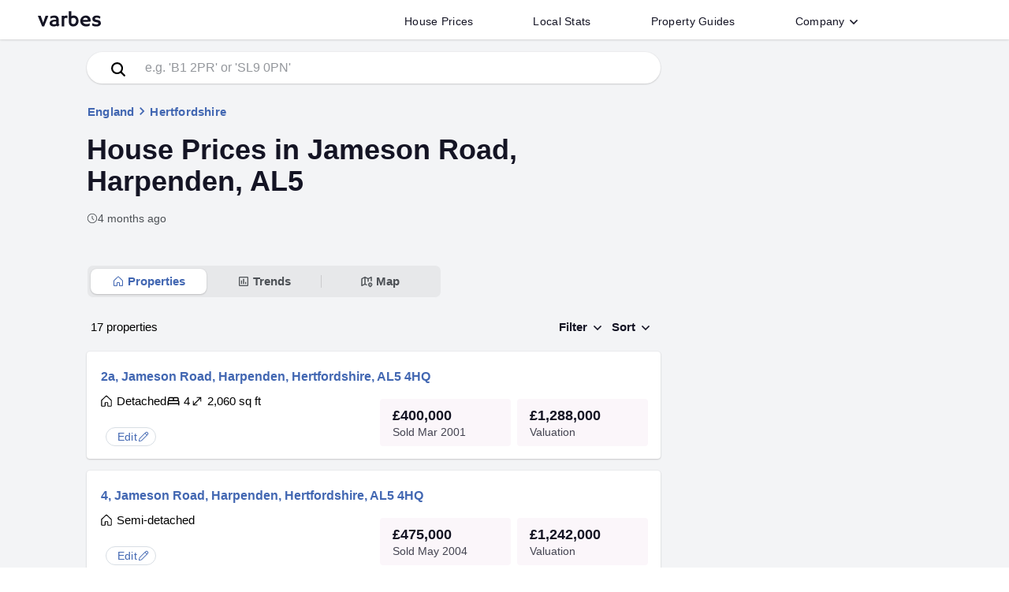

--- FILE ---
content_type: text/html; charset=utf-8
request_url: https://www.varbes.com/house-values-sold-prices/al5/harpenden/jameson-road
body_size: 20812
content:
<!DOCTYPE html><html lang="en-GB"><head>
  <meta charset="utf-8">
  <title>House prices in Jameson Road, Harpenden | Find and edit your home</title>
  <base href="/">
  <meta name="viewport" content="width=device-width, initial-scale=1">
  <meta name="application-name" content="Varbes">
  <link rel="icon" href="/favicon.ico" sizes="any">
  <link rel="icon" href="/assets/icon/favicon.svg" type="image/svg+xml">
  <link rel="apple-touch-icon" href="/assets/icon/apple-touch-icon.png">
  <link rel="manifest" href="/manifest.webmanifest">
 

<link rel="stylesheet" href="styles.ZT4CSIKX.css"><link rel="modulepreload" href="chunk-TFPALPNF.js"><link rel="modulepreload" href="chunk-3D6TGD5F.js"><link rel="modulepreload" href="chunk-ZHTSWQUE.js"><link rel="modulepreload" href="chunk-BCQMISJC.js"><link rel="modulepreload" href="chunk-2XGCKUTE.js"><link rel="modulepreload" href="chunk-WNK5MKNJ.js"><link rel="modulepreload" href="chunk-TLN3TNLN.js"><link rel="modulepreload" href="chunk-RHLJVZMP.js"><link rel="modulepreload" href="chunk-CUMBRGMT.js"><link rel="modulepreload" href="chunk-LLGQ3SXE.js"><link rel="modulepreload" href="chunk-HMY6FYJE.js"><link rel="modulepreload" href="chunk-H262P66I.js"><link rel="modulepreload" href="chunk-6EHZAEAA.js"><style ng-app-id="ng">mat-progress-bar[_ngcontent-ng-c919338801]{position:fixed;top:0;left:0;right:0;z-index:1001}</style><style ng-app-id="ng">.contain[_ngcontent-ng-c1477829858]{max-width:1200px;padding:0 8px 0 0;margin:0 auto;height:50px;line-height:50px;display:flex;position:relative;overflow:hidden;width:100%}.header[_ngcontent-ng-c1477829858]{width:100%;box-shadow:#0000001a 0 1px 3px,#0000000a 0 1px 1px;z-index:1000;background-color:#fff;position:relative}.searchIcon[_ngcontent-ng-c1477829858]{color:var(--main-black);opacity:.3}.searchIcon[_ngcontent-ng-c1477829858]   svg[_ngcontent-ng-c1477829858]{width:24px;height:24px}.logotext[_ngcontent-ng-c1477829858]{margin-left:8px}.logotext[_ngcontent-ng-c1477829858]   svg[_ngcontent-ng-c1477829858]{position:relative;top:-1px;fill:var(--main-black);width:80px;height:50px;transition:.15s cubic-bezier(.215,.61,.355,1);transition-property:fill}.logotext[_ngcontent-ng-c1477829858]   svg[_ngcontent-ng-c1477829858]:hover{fill:#6e6d7a}.logotext[_ngcontent-ng-c1477829858]:focus{outline:none}.link_list[_ngcontent-ng-c1477829858]{margin:auto 104px auto auto;padding:0;display:flex;height:-moz-fit-content;height:fit-content}@media only screen and (max-width: 999px){.link_list[_ngcontent-ng-c1477829858]{display:none}}.link_list[_ngcontent-ng-c1477829858]   li[_ngcontent-ng-c1477829858]{margin:0;display:flex;padding:5px 30px 0;color:var(--main-black);transition:.15s cubic-bezier(.215,.61,.355,1);transition-property:color;-o-user-select:none;-webkit-user-select:none;user-select:none}.link_list[_ngcontent-ng-c1477829858]   li[_ngcontent-ng-c1477829858]   button[_ngcontent-ng-c1477829858], .link_list[_ngcontent-ng-c1477829858]   li[_ngcontent-ng-c1477829858]   a[_ngcontent-ng-c1477829858]{background-color:transparent;border-radius:4px;font-weight:500;font-size:14px;color:var(--main-black);letter-spacing:.02em;padding:8px;line-height:1}.link_list[_ngcontent-ng-c1477829858]   li[_ngcontent-ng-c1477829858]   a[_ngcontent-ng-c1477829858]:hover{text-decoration-line:none}.link_list[_ngcontent-ng-c1477829858]   li[_ngcontent-ng-c1477829858]:focus, .link_list[_ngcontent-ng-c1477829858]   button[_ngcontent-ng-c1477829858]:focus, .link_list[_ngcontent-ng-c1477829858]   a[_ngcontent-ng-c1477829858]:focus{outline:none}@media print{.link_list[_ngcontent-ng-c1477829858]{display:none!important}}.fab[_ngcontent-ng-c1477829858]{position:absolute;top:50%;transform:translateY(-50%);right:8px}.fab[_ngcontent-ng-c1477829858]   img[_ngcontent-ng-c1477829858]{height:24px;width:24px}.menu_btn[_ngcontent-ng-c1477829858]{position:relative;width:50px}@media only screen and (min-width: 1000px){.menu_btn[_ngcontent-ng-c1477829858]{display:none}}.menu_button[_ngcontent-ng-c1477829858]{border-radius:50%;box-shadow:0;padding-left:0;padding-right:0;position:absolute;top:50%;left:50%;transform:translate(-50%,-50%);margin:auto;background-color:transparent}.menu_button[_ngcontent-ng-c1477829858]   div[_ngcontent-ng-c1477829858]   svg[_ngcontent-ng-c1477829858]{fill:#9e9ea7;color:#9e9ea7;width:24px;height:24px}.menu_button[_ngcontent-ng-c1477829858]:hover{background-color:var(--palette-light)}.mat-icon-button[_ngcontent-ng-c1477829858]{line-height:0}.rotatechevron[_ngcontent-ng-c1477829858]{transform:rotate(-180deg)!important}.downchevron[_ngcontent-ng-c1477829858]{width:14px;height:14px;display:inline-block;color:var(--main-color);transform:none;transition:transform .25s ease 0s}.downchevron[_ngcontent-ng-c1477829858]   svg[_ngcontent-ng-c1477829858]{display:block}.search_bar[_ngcontent-ng-c1477829858]{border-radius:0;width:1200px;max-width:100%}.search_bar[_ngcontent-ng-c1477829858]   input[_ngcontent-ng-c1477829858]{border:0;width:100%;outline:none}.search_bar[_ngcontent-ng-c1477829858]   input[_ngcontent-ng-c1477829858]::placeholder{color:var(--main-color-offset)}.search_bar[_ngcontent-ng-c1477829858]   .search_btn_col[_ngcontent-ng-c1477829858]{max-width:120px;min-width:120px;position:relative}.search_bar[_ngcontent-ng-c1477829858]   .searchBtn[_ngcontent-ng-c1477829858]{padding:0;font-size:20px;border-radius:0;margin:0 16px}.search_bar[_ngcontent-ng-c1477829858]   .search_btn[_ngcontent-ng-c1477829858]{height:52px;max-width:120px;width:100%;color:#fff;background:var(--main-black);font-size:16px;font-weight:500;letter-spacing:.05em}.search_bar[_ngcontent-ng-c1477829858]   .search_btn[_ngcontent-ng-c1477829858]:hover{background-color:#3f4762}.search_bar[_ngcontent-ng-c1477829858]   .search_bar_contain[_ngcontent-ng-c1477829858]{border-radius:0;border:4px solid var(--main-black);color:var(--main-black);margin-right:-40px;background-color:#ffffff80}.button_open[_ngcontent-ng-c1477829858]{background:rgba(0,0,0,.04)!important}.activeMenu[_ngcontent-ng-c1477829858]{transition-property:height,display;transition-timing-function:cubic-bezier(.75,0,.15,1);transition-delay:0s,0s,.4s;transition-duration:.4s,.4s,0s}@media only screen and (min-width: 999px){.activeMenu[_ngcontent-ng-c1477829858]{visibility:hidden!important;height:0px!important}}.simpleList[_ngcontent-ng-c1477829858]{list-style-type:none;padding:16px 0;margin:0;width:100%}.simpleList[_ngcontent-ng-c1477829858]   li[_ngcontent-ng-c1477829858]{margin:0}.simpleList[_ngcontent-ng-c1477829858]   li[_ngcontent-ng-c1477829858]   a[_ngcontent-ng-c1477829858]{display:inline-block;width:100%;padding:15px 40px}.simpleLink[_ngcontent-ng-c1477829858]{font-weight:500;color:var(--main-black);letter-spacing:.02em;font-size:15px}.simpleLink[_ngcontent-ng-c1477829858]:hover, .simpleLink[_ngcontent-ng-c1477829858]:focus{background-color:var(--color-faq)}.mobileMenu[_ngcontent-ng-c1477829858]{position:relative;width:100%;height:0px;visibility:hidden;overflow:hidden;padding:0 16px}.mobileMenu[_ngcontent-ng-c1477829858]   .simpleList[_ngcontent-ng-c1477829858]{padding:0}.mobileMenu[_ngcontent-ng-c1477829858]   .simpleList[_ngcontent-ng-c1477829858]   li[_ngcontent-ng-c1477829858]   a[_ngcontent-ng-c1477829858]{padding:10px 40px}.mobileMenu[_ngcontent-ng-c1477829858]   .menu-item[_ngcontent-ng-c1477829858], .mobileMenu[_ngcontent-ng-c1477829858]   mat-expansion-panel[_ngcontent-ng-c1477829858]{width:100%;background-color:#fff;border-top:2px solid var(--color-faq);box-shadow:none!important;border-radius:0}.mobileMenu[_ngcontent-ng-c1477829858]   mat-expansion-panel[_ngcontent-ng-c1477829858]:last-of-type{border-bottom:2px solid var(--color-faq)}.mobileMenu[_ngcontent-ng-c1477829858]   .list_business[_ngcontent-ng-c1477829858]{margin-top:16px;margin-bottom:50px;text-align:right;padding-left:0;padding-right:6px}.mobileMenu[_ngcontent-ng-c1477829858]   .list_business[_ngcontent-ng-c1477829858]   li[_ngcontent-ng-c1477829858]{padding:6px;display:inline-block;margin:0 6px}.mobileMenu[_ngcontent-ng-c1477829858]   .list_business[_ngcontent-ng-c1477829858]   li[_ngcontent-ng-c1477829858]   a[_ngcontent-ng-c1477829858]{color:var(--main-color-offset);font-size:12px;font-weight:500}.mobileMenu[_ngcontent-ng-c1477829858]   .menu-item[_ngcontent-ng-c1477829858], .mobileMenu[_ngcontent-ng-c1477829858]   mat-panel-title[_ngcontent-ng-c1477829858]{font-weight:600;font-size:16px;color:var(--main-black);letter-spacing:.02em}.mobileMenu[_ngcontent-ng-c1477829858]   .menuDiv[_ngcontent-ng-c1477829858]{height:3rem;display:flex;flex-direction:row;align-items:center;padding:0 24px;background-color:#fff;border-top:2px solid var(--color-faq)}.mobileMenu[_ngcontent-ng-c1477829858]   .menuDiv[_ngcontent-ng-c1477829858]   .text[_ngcontent-ng-c1477829858]{font-weight:600;font-size:16px;color:var(--main-black);letter-spacing:.02em;display:flex;flex:1;flex-direction:row;overflow:visible}.mobileMenu[_ngcontent-ng-c1477829858]   .menuDiv[_ngcontent-ng-c1477829858]   .icon[_ngcontent-ng-c1477829858]{border-style:solid;border-width:0 2px 2px 0;content:"";display:inline-block;padding:3px;transform:rotate(315deg);vertical-align:middle;color:#0000008a}.mobileMenu[_ngcontent-ng-c1477829858]   .menuDiv[_ngcontent-ng-c1477829858]:hover, .mobileMenu[_ngcontent-ng-c1477829858]   .menuDiv[_ngcontent-ng-c1477829858]:focus{background-color:var(--color-faq);cursor:pointer}</style><style ng-app-id="ng">.footer_container[_ngcontent-ng-c2334380280]{background-color:#02203c;color:#fff}.footer[_ngcontent-ng-c2334380280]{padding:64px 0 20px;max-width:1200px;margin:0 auto}@media only screen and (max-width: 1000px){.footer[_ngcontent-ng-c2334380280]{padding:32px 10px 20px}}.social_legal[_ngcontent-ng-c2334380280]{border-top:1px solid #53535e;margin-bottom:32px}@media only screen and (max-width: 1000px){.social_legal[_ngcontent-ng-c2334380280]{margin-bottom:0}}a[_ngcontent-ng-c2334380280]{color:#fff;display:inline-block;transition:.3s;font-weight:unset}a[_ngcontent-ng-c2334380280]:hover:not(.logotext){text-underline-offset:3px;text-decoration-line:underline;text-decoration-thickness:1px;cursor:pointer}.list_business[_ngcontent-ng-c2334380280]{padding-left:0}.list_business[_ngcontent-ng-c2334380280]   li[_ngcontent-ng-c2334380280]{font-weight:500;padding:6px;display:inline-block;margin:0 6px}@media only screen and (max-width: 500px){.list_business[_ngcontent-ng-c2334380280]{font-size:12px}}.logotext[_ngcontent-ng-c2334380280]{cursor:pointer;margin-bottom:-6px;position:relative;top:-6px}@media only screen and (max-width: 1000px){.logotext[_ngcontent-ng-c2334380280]{top:0;margin-bottom:6px}}.logotext[_ngcontent-ng-c2334380280]   svg[_ngcontent-ng-c2334380280]   path[_ngcontent-ng-c2334380280]{fill:#fff}.footer_header[_ngcontent-ng-c2334380280]{letter-spacing:.4px;font-size:14px;font-weight:500;text-transform:uppercase;margin-bottom:14px;color:#fff}@media only screen and (max-width: 1000px){.footer_header[_ngcontent-ng-c2334380280]{margin-bottom:0}}.footer_list[_ngcontent-ng-c2334380280]{padding-left:0;list-style-type:none;font-size:13px;font-weight:400;margin-top:0}.footer_list[_ngcontent-ng-c2334380280]   li[_ngcontent-ng-c2334380280]{padding:.375em 0}.links_grid[_ngcontent-ng-c2334380280]{margin-bottom:64px}@media only screen and (max-width: 1000px){.links_grid[_ngcontent-ng-c2334380280]   .rowContainer[_ngcontent-ng-c2334380280]{flex-wrap:wrap}.links_grid[_ngcontent-ng-c2334380280]   .rowContainer[_ngcontent-ng-c2334380280]   .colContainer[_ngcontent-ng-c2334380280]{width:50%;min-width:50%;margin-bottom:10px}}.footer_strapline[_ngcontent-ng-c2334380280]{font-size:12px;font-weight:400}.footer_firstcol[_ngcontent-ng-c2334380280]{padding-right:32px!important}@media only screen and (max-width: 1000px){.footer_firstcol[_ngcontent-ng-c2334380280]{width:100%;min-width:100%!important;margin-bottom:52px!important}}.svg_color[_ngcontent-ng-c2334380280]{width:24px;height:24px;margin:0 1px}.svg_color[_ngcontent-ng-c2334380280]   svg[_ngcontent-ng-c2334380280]{fill:#fff}ul[_ngcontent-ng-c2334380280]   li[_ngcontent-ng-c2334380280]{font-size:13px}</style><style ng-app-id="ng">.mat-button .mat-button-focus-overlay,.mat-icon-button .mat-button-focus-overlay{opacity:0}.mat-button:hover:not(.mat-button-disabled) .mat-button-focus-overlay,.mat-stroked-button:hover:not(.mat-button-disabled) .mat-button-focus-overlay{opacity:.04}@media(hover: none){.mat-button:hover:not(.mat-button-disabled) .mat-button-focus-overlay,.mat-stroked-button:hover:not(.mat-button-disabled) .mat-button-focus-overlay{opacity:0}}.mat-button,.mat-icon-button,.mat-stroked-button,.mat-flat-button{box-sizing:border-box;position:relative;-webkit-user-select:none;user-select:none;cursor:pointer;outline:none;border:none;-webkit-tap-highlight-color:rgba(0,0,0,0);display:inline-block;white-space:nowrap;text-decoration:none;vertical-align:baseline;text-align:center;margin:0;min-width:64px;line-height:36px;padding:0 16px;border-radius:4px;overflow:visible}.mat-button::-moz-focus-inner,.mat-icon-button::-moz-focus-inner,.mat-stroked-button::-moz-focus-inner,.mat-flat-button::-moz-focus-inner{border:0}.mat-button.mat-button-disabled,.mat-icon-button.mat-button-disabled,.mat-stroked-button.mat-button-disabled,.mat-flat-button.mat-button-disabled{cursor:default}.mat-button.cdk-keyboard-focused .mat-button-focus-overlay,.mat-button.cdk-program-focused .mat-button-focus-overlay,.mat-icon-button.cdk-keyboard-focused .mat-button-focus-overlay,.mat-icon-button.cdk-program-focused .mat-button-focus-overlay,.mat-stroked-button.cdk-keyboard-focused .mat-button-focus-overlay,.mat-stroked-button.cdk-program-focused .mat-button-focus-overlay,.mat-flat-button.cdk-keyboard-focused .mat-button-focus-overlay,.mat-flat-button.cdk-program-focused .mat-button-focus-overlay{opacity:.12}.mat-button::-moz-focus-inner,.mat-icon-button::-moz-focus-inner,.mat-stroked-button::-moz-focus-inner,.mat-flat-button::-moz-focus-inner{border:0}.mat-raised-button{box-sizing:border-box;position:relative;-webkit-user-select:none;user-select:none;cursor:pointer;outline:none;border:none;-webkit-tap-highlight-color:rgba(0,0,0,0);display:inline-block;white-space:nowrap;text-decoration:none;vertical-align:baseline;text-align:center;margin:0;min-width:64px;line-height:36px;padding:0 16px;border-radius:4px;overflow:visible;transform:translate3d(0, 0, 0);transition:background 400ms cubic-bezier(0.25, 0.8, 0.25, 1),box-shadow 280ms cubic-bezier(0.4, 0, 0.2, 1)}.mat-raised-button::-moz-focus-inner{border:0}.mat-raised-button.mat-button-disabled{cursor:default}.mat-raised-button.cdk-keyboard-focused .mat-button-focus-overlay,.mat-raised-button.cdk-program-focused .mat-button-focus-overlay{opacity:.12}.mat-raised-button::-moz-focus-inner{border:0}.mat-raised-button._mat-animation-noopable{transition:none !important;animation:none !important}.mat-stroked-button{border:1px solid currentColor;padding:0 15px;line-height:34px}.mat-stroked-button .mat-button-ripple.mat-ripple,.mat-stroked-button .mat-button-focus-overlay{top:-1px;left:-1px;right:-1px;bottom:-1px}.mat-fab{box-sizing:border-box;position:relative;-webkit-user-select:none;user-select:none;cursor:pointer;outline:none;border:none;-webkit-tap-highlight-color:rgba(0,0,0,0);display:inline-block;white-space:nowrap;text-decoration:none;vertical-align:baseline;text-align:center;margin:0;min-width:64px;line-height:36px;padding:0 16px;border-radius:4px;overflow:visible;transform:translate3d(0, 0, 0);transition:background 400ms cubic-bezier(0.25, 0.8, 0.25, 1),box-shadow 280ms cubic-bezier(0.4, 0, 0.2, 1);min-width:0;border-radius:50%;width:56px;height:56px;padding:0;flex-shrink:0}.mat-fab::-moz-focus-inner{border:0}.mat-fab.mat-button-disabled{cursor:default}.mat-fab.cdk-keyboard-focused .mat-button-focus-overlay,.mat-fab.cdk-program-focused .mat-button-focus-overlay{opacity:.12}.mat-fab::-moz-focus-inner{border:0}.mat-fab._mat-animation-noopable{transition:none !important;animation:none !important}.mat-fab .mat-button-wrapper{padding:16px 0;display:inline-block;line-height:24px}.mat-mini-fab{box-sizing:border-box;position:relative;-webkit-user-select:none;user-select:none;cursor:pointer;outline:none;border:none;-webkit-tap-highlight-color:rgba(0,0,0,0);display:inline-block;white-space:nowrap;text-decoration:none;vertical-align:baseline;text-align:center;margin:0;min-width:64px;line-height:36px;padding:0 16px;border-radius:4px;overflow:visible;transform:translate3d(0, 0, 0);transition:background 400ms cubic-bezier(0.25, 0.8, 0.25, 1),box-shadow 280ms cubic-bezier(0.4, 0, 0.2, 1);min-width:0;border-radius:50%;width:40px;height:40px;padding:0;flex-shrink:0}.mat-mini-fab::-moz-focus-inner{border:0}.mat-mini-fab.mat-button-disabled{cursor:default}.mat-mini-fab.cdk-keyboard-focused .mat-button-focus-overlay,.mat-mini-fab.cdk-program-focused .mat-button-focus-overlay{opacity:.12}.mat-mini-fab::-moz-focus-inner{border:0}.mat-mini-fab._mat-animation-noopable{transition:none !important;animation:none !important}.mat-mini-fab .mat-button-wrapper{padding:8px 0;display:inline-block;line-height:24px}.mat-icon-button{padding:0;min-width:0;width:40px;height:40px;flex-shrink:0;line-height:40px;border-radius:50%}.mat-icon-button i,.mat-icon-button .mat-icon{line-height:24px}.mat-button-ripple.mat-ripple,.mat-button-focus-overlay{top:0;left:0;right:0;bottom:0;position:absolute;pointer-events:none;border-radius:inherit}.mat-button-ripple.mat-ripple:not(:empty){transform:translateZ(0)}.mat-button-focus-overlay{opacity:0;transition:opacity 200ms cubic-bezier(0.35, 0, 0.25, 1),background-color 200ms cubic-bezier(0.35, 0, 0.25, 1)}._mat-animation-noopable .mat-button-focus-overlay{transition:none}.mat-button-ripple-round{border-radius:50%;z-index:1}.mat-button .mat-button-wrapper>*,.mat-flat-button .mat-button-wrapper>*,.mat-stroked-button .mat-button-wrapper>*,.mat-raised-button .mat-button-wrapper>*,.mat-icon-button .mat-button-wrapper>*,.mat-fab .mat-button-wrapper>*,.mat-mini-fab .mat-button-wrapper>*{vertical-align:middle}.mat-form-field:not(.mat-form-field-appearance-legacy) .mat-form-field-prefix .mat-icon-button,.mat-form-field:not(.mat-form-field-appearance-legacy) .mat-form-field-suffix .mat-icon-button{display:inline-flex;justify-content:center;align-items:center;font-size:inherit;width:2.5em;height:2.5em}.mat-flat-button::before,.mat-raised-button::before,.mat-fab::before,.mat-mini-fab::before{margin:calc(calc(var(--mat-focus-indicator-border-width, 3px) + 2px) * -1)}.mat-stroked-button::before{margin:calc(calc(var(--mat-focus-indicator-border-width, 3px) + 3px) * -1)}.cdk-high-contrast-active .mat-button,.cdk-high-contrast-active .mat-flat-button,.cdk-high-contrast-active .mat-raised-button,.cdk-high-contrast-active .mat-icon-button,.cdk-high-contrast-active .mat-fab,.cdk-high-contrast-active .mat-mini-fab{outline:solid 1px}.mat-datepicker-toggle .mat-mdc-button-base{width:40px;height:40px;padding:8px 0}.mat-datepicker-actions .mat-button-base+.mat-button-base{margin-left:8px}[dir=rtl] .mat-datepicker-actions .mat-button-base+.mat-button-base{margin-left:0;margin-right:8px}</style><style ng-app-id="ng">mat-menu{display:none}.mat-menu-panel{min-width:112px;max-width:280px;overflow:auto;-webkit-overflow-scrolling:touch;max-height:calc(100vh - 48px);border-radius:4px;outline:0;min-height:64px;position:relative}.mat-menu-panel.ng-animating{pointer-events:none}.cdk-high-contrast-active .mat-menu-panel{outline:solid 1px}.mat-menu-content:not(:empty){padding-top:8px;padding-bottom:8px}.mat-menu-item{-webkit-user-select:none;user-select:none;cursor:pointer;outline:none;border:none;-webkit-tap-highlight-color:rgba(0,0,0,0);white-space:nowrap;overflow:hidden;text-overflow:ellipsis;display:block;line-height:48px;height:48px;padding:0 16px;text-align:left;text-decoration:none;max-width:100%;position:relative}.mat-menu-item::-moz-focus-inner{border:0}.mat-menu-item[disabled]{cursor:default}[dir=rtl] .mat-menu-item{text-align:right}.mat-menu-item .mat-icon{margin-right:16px;vertical-align:middle}.mat-menu-item .mat-icon svg{vertical-align:top}[dir=rtl] .mat-menu-item .mat-icon{margin-left:16px;margin-right:0}.mat-menu-item[disabled]::after{display:block;position:absolute;content:"";top:0;left:0;bottom:0;right:0}.cdk-high-contrast-active .mat-menu-item{margin-top:1px}.mat-menu-item-submenu-trigger{padding-right:32px}[dir=rtl] .mat-menu-item-submenu-trigger{padding-right:16px;padding-left:32px}.mat-menu-submenu-icon{position:absolute;top:50%;right:16px;transform:translateY(-50%);width:5px;height:10px;fill:currentColor}[dir=rtl] .mat-menu-submenu-icon{right:auto;left:16px;transform:translateY(-50%) scaleX(-1)}.cdk-high-contrast-active .mat-menu-submenu-icon{fill:CanvasText}button.mat-menu-item{width:100%}.mat-menu-item .mat-menu-ripple{top:0;left:0;right:0;bottom:0;position:absolute;pointer-events:none}</style><style ng-app-id="ng">.mat-expansion-panel{--mat-expansion-container-shape:4px;box-sizing:content-box;display:block;margin:0;overflow:hidden;transition:margin 225ms cubic-bezier(0.4, 0, 0.2, 1),box-shadow 280ms cubic-bezier(0.4, 0, 0.2, 1);position:relative;background:var(--mat-expansion-container-background-color);color:var(--mat-expansion-container-text-color);border-radius:var(--mat-expansion-container-shape)}.mat-expansion-panel:not([class*=mat-elevation-z]){box-shadow:0px 3px 1px -2px rgba(0, 0, 0, 0.2), 0px 2px 2px 0px rgba(0, 0, 0, 0.14), 0px 1px 5px 0px rgba(0, 0, 0, 0.12)}.mat-accordion .mat-expansion-panel:not(.mat-expanded),.mat-accordion .mat-expansion-panel:not(.mat-expansion-panel-spacing){border-radius:0}.mat-accordion .mat-expansion-panel:first-of-type{border-top-right-radius:var(--mat-expansion-container-shape);border-top-left-radius:var(--mat-expansion-container-shape)}.mat-accordion .mat-expansion-panel:last-of-type{border-bottom-right-radius:var(--mat-expansion-container-shape);border-bottom-left-radius:var(--mat-expansion-container-shape)}.cdk-high-contrast-active .mat-expansion-panel{outline:solid 1px}.mat-expansion-panel.ng-animate-disabled,.ng-animate-disabled .mat-expansion-panel,.mat-expansion-panel._mat-animation-noopable{transition:none}.mat-expansion-panel-content{display:flex;flex-direction:column;overflow:visible;font-family:var(--mat-expansion-container-text-font);font-size:var(--mat-expansion-container-text-size);font-weight:var(--mat-expansion-container-text-weight);line-height:var(--mat-expansion-container-text-line-height);letter-spacing:var(--mat-expansion-container-text-tracking)}.mat-expansion-panel-content[style*="visibility: hidden"] *{visibility:hidden !important}.mat-expansion-panel-body{padding:0 24px 16px}.mat-expansion-panel-spacing{margin:16px 0}.mat-accordion>.mat-expansion-panel-spacing:first-child,.mat-accordion>*:first-child:not(.mat-expansion-panel) .mat-expansion-panel-spacing{margin-top:0}.mat-accordion>.mat-expansion-panel-spacing:last-child,.mat-accordion>*:last-child:not(.mat-expansion-panel) .mat-expansion-panel-spacing{margin-bottom:0}.mat-action-row{border-top-style:solid;border-top-width:1px;display:flex;flex-direction:row;justify-content:flex-end;padding:16px 8px 16px 24px;border-top-color:var(--mat-expansion-actions-divider-color)}.mat-action-row .mat-button-base,.mat-action-row .mat-mdc-button-base{margin-left:8px}[dir=rtl] .mat-action-row .mat-button-base,[dir=rtl] .mat-action-row .mat-mdc-button-base{margin-left:0;margin-right:8px}</style><style ng-app-id="ng">.mat-expansion-panel-header{display:flex;flex-direction:row;align-items:center;padding:0 24px;border-radius:inherit;transition:height 225ms cubic-bezier(0.4, 0, 0.2, 1);height:var(--mat-expansion-header-collapsed-state-height);font-family:var(--mat-expansion-header-text-font);font-size:var(--mat-expansion-header-text-size);font-weight:var(--mat-expansion-header-text-weight);line-height:var(--mat-expansion-header-text-line-height);letter-spacing:var(--mat-expansion-header-text-tracking)}.mat-expansion-panel-header.mat-expanded{height:var(--mat-expansion-header-expanded-state-height)}.mat-expansion-panel-header[aria-disabled=true]{color:var(--mat-expansion-header-disabled-state-text-color)}.mat-expansion-panel-header:not([aria-disabled=true]){cursor:pointer}.mat-expansion-panel:not(.mat-expanded) .mat-expansion-panel-header:not([aria-disabled=true]):hover{background:var(--mat-expansion-header-hover-state-layer-color)}@media(hover: none){.mat-expansion-panel:not(.mat-expanded) .mat-expansion-panel-header:not([aria-disabled=true]):hover{background:var(--mat-expansion-container-background-color)}}.mat-expansion-panel .mat-expansion-panel-header:not([aria-disabled=true]).cdk-keyboard-focused,.mat-expansion-panel .mat-expansion-panel-header:not([aria-disabled=true]).cdk-program-focused{background:var(--mat-expansion-header-focus-state-layer-color)}.mat-expansion-panel-header._mat-animation-noopable{transition:none}.mat-expansion-panel-header:focus,.mat-expansion-panel-header:hover{outline:none}.mat-expansion-panel-header.mat-expanded:focus,.mat-expansion-panel-header.mat-expanded:hover{background:inherit}.mat-expansion-panel-header.mat-expansion-toggle-indicator-before{flex-direction:row-reverse}.mat-expansion-panel-header.mat-expansion-toggle-indicator-before .mat-expansion-indicator{margin:0 16px 0 0}[dir=rtl] .mat-expansion-panel-header.mat-expansion-toggle-indicator-before .mat-expansion-indicator{margin:0 0 0 16px}.mat-content{display:flex;flex:1;flex-direction:row;overflow:hidden}.mat-content.mat-content-hide-toggle{margin-right:8px}[dir=rtl] .mat-content.mat-content-hide-toggle{margin-right:0;margin-left:8px}.mat-expansion-toggle-indicator-before .mat-content.mat-content-hide-toggle{margin-left:24px;margin-right:0}[dir=rtl] .mat-expansion-toggle-indicator-before .mat-content.mat-content-hide-toggle{margin-right:24px;margin-left:0}.mat-expansion-panel-header-title{color:var(--mat-expansion-header-text-color)}.mat-expansion-panel-header-title,.mat-expansion-panel-header-description{display:flex;flex-grow:1;flex-basis:0;margin-right:16px;align-items:center}[dir=rtl] .mat-expansion-panel-header-title,[dir=rtl] .mat-expansion-panel-header-description{margin-right:0;margin-left:16px}.mat-expansion-panel-header[aria-disabled=true] .mat-expansion-panel-header-title,.mat-expansion-panel-header[aria-disabled=true] .mat-expansion-panel-header-description{color:inherit}.mat-expansion-panel-header-description{flex-grow:2;color:var(--mat-expansion-header-description-color)}.mat-expansion-indicator::after{border-style:solid;border-width:0 2px 2px 0;content:"";display:inline-block;padding:3px;transform:rotate(45deg);vertical-align:middle;color:var(--mat-expansion-header-indicator-color)}.cdk-high-contrast-active .mat-expansion-panel-content{border-top:1px solid;border-top-left-radius:0;border-top-right-radius:0}</style><style ng-app-id="ng">.navsContainer[_ngcontent-ng-c2902811597]{width:100%;text-align:center;padding:5px 0;margin:5px 0;display:flex;justify-content:space-between}@media only screen and (max-width: 1000px){.navsContainer[_ngcontent-ng-c2902811597]{justify-content:center}}.navsContainer[_ngcontent-ng-c2902811597]   .navSection[_ngcontent-ng-c2902811597]{min-width:130px}.navsContainer[_ngcontent-ng-c2902811597]   .navSection[_ngcontent-ng-c2902811597]:first-of-type{text-align:left}.navsContainer[_ngcontent-ng-c2902811597]   .navSection[_ngcontent-ng-c2902811597]:first-of-type   a[_ngcontent-ng-c2902811597]{margin:0}.navsContainer[_ngcontent-ng-c2902811597]   .navSection[_ngcontent-ng-c2902811597]:last-of-type{text-align:right}.navsContainer[_ngcontent-ng-c2902811597]   .navSection[_ngcontent-ng-c2902811597]:last-of-type   a[_ngcontent-ng-c2902811597]{margin:0}.navBtns[_ngcontent-ng-c2902811597]{margin:1rem 0}.navBtns[_ngcontent-ng-c2902811597]   .navBtn[_ngcontent-ng-c2902811597]{border-radius:4px;background-color:#fff;border:1px solid var(--border-color);color:var(--main-black);font-size:17px;min-width:48px;min-height:48px;line-height:48px;margin:0 2px}.navBtns[_ngcontent-ng-c2902811597]   .navBtn[_ngcontent-ng-c2902811597]   svg[_ngcontent-ng-c2902811597]{height:18px;width:18px;position:relative;top:-1px}.navBtns[_ngcontent-ng-c2902811597]   .currentPage[_ngcontent-ng-c2902811597]{background-color:var(--property-highlight);color:#fff;display:inline-block;text-align:center}.bigBoxSpinner[_ngcontent-ng-c2902811597]{position:absolute;inset:0;background-color:#fff;box-shadow:var(--sharp-box-shadow);border-radius:8px;z-index:3}.bigBoxSpinner[_ngcontent-ng-c2902811597]   .small-spinner-ring[_ngcontent-ng-c2902811597], .bigBoxSpinner[_ngcontent-ng-c2902811597]   .spinner-ring[_ngcontent-ng-c2902811597]{margin:32px auto}.contentContainerAd[_ngcontent-ng-c2902811597]{background-color:var(--light-bg);line-height:1.5}.contentContainer[_ngcontent-ng-c2902811597]{width:100%;max-width:760px;margin:0 auto;padding:0 1rem;min-height:100vh;overflow:visible;position:relative}@media only screen and (max-width: 760px){.contentContainer[_ngcontent-ng-c2902811597]{padding:0;overflow:hidden}}.linechart[_ngcontent-ng-c2902811597]{height:400px}.propertyList[_ngcontent-ng-c2902811597]{padding:10px 6px!important;height:70px;line-height:1.4}.results_css[_ngcontent-ng-c2902811597]{position:relative;width:100%;box-shadow:var(--sharp-box-shadow);padding:16px;overflow:hidden;margin:2rem 0;background-color:#fff;border-radius:8px}@media only screen and (max-width: 760px){.results_css[_ngcontent-ng-c2902811597]{border-radius:0;border:0;padding:16px 8px}}.withHeader[_ngcontent-ng-c2902811597]{margin-top:.75rem}.bd[_ngcontent-ng-c2902811597]{width:100%;margin:2rem 0 1rem}.bd[_ngcontent-ng-c2902811597]   mat-chip[_ngcontent-ng-c2902811597]{color:var(--main-black);font-size:15px;font-weight:500;padding:0}.bd[_ngcontent-ng-c2902811597]   mat-chip[_ngcontent-ng-c2902811597]   a[_ngcontent-ng-c2902811597]{padding:7px 12px;width:100%;height:100%}.search_results[_ngcontent-ng-c2902811597]{background-color:#fff;box-shadow:#65778633 0 0 15px,#65778626 0 0 3px 1px;position:absolute;z-index:1000;width:100%;top:60px;color:var(--main-black);border-radius:1rem}@media only screen and (max-width: 800px){.search_results[_ngcontent-ng-c2902811597]{width:calc(100% - 20px)}}.search_results[_ngcontent-ng-c2902811597]   ul[_ngcontent-ng-c2902811597]{padding-left:0}.search_results[_ngcontent-ng-c2902811597]   li[_ngcontent-ng-c2902811597]{list-style:none;outline:none;padding:0}.search_results[_ngcontent-ng-c2902811597]   li[_ngcontent-ng-c2902811597]   a[_ngcontent-ng-c2902811597]{width:100%;height:100%;display:block;text-align:left;color:var(--main-black);padding-left:40px;text-overflow:ellipsis;white-space:nowrap;overflow:hidden;height:50px;line-height:50px;margin:0;font-weight:500;letter-spacing:.02em;font-size:17px}.search_results[_ngcontent-ng-c2902811597]   li[_ngcontent-ng-c2902811597]:hover, .search_results[_ngcontent-ng-c2902811597]   li[_ngcontent-ng-c2902811597]:focus{cursor:pointer;background-color:var(--border-color)}.closeBtn[_ngcontent-ng-c2902811597]{color:var(--property-highlight)!important}.activeSuggestion[_ngcontent-ng-c2902811597]{background-color:var(--color-faq)}.search_bar[_ngcontent-ng-c2902811597]{margin:1rem 0 1.5rem;padding:0;border-radius:0;z-index:34;position:relative}.search_bar[_ngcontent-ng-c2902811597]   input[_ngcontent-ng-c2902811597]{border:0;width:100%;outline:none;height:100%}.search_bar[_ngcontent-ng-c2902811597]   input[_ngcontent-ng-c2902811597]::placeholder{color:#94979c;font-weight:400}.search_bar[_ngcontent-ng-c2902811597]   .searchBtn[_ngcontent-ng-c2902811597]{padding:0;font-size:20px;border-radius:0;margin:0 .5rem 0 1rem;display:flex;align-items:center;justify-content:center;height:32px}.search_bar[_ngcontent-ng-c2902811597]   .searchBtn[_ngcontent-ng-c2902811597]   svg[_ngcontent-ng-c2902811597]{width:22px;height:22px}.search_bar[_ngcontent-ng-c2902811597]   .search_bar_contain[_ngcontent-ng-c2902811597]{border-radius:28px;border:2px solid white;color:var(--footer-blue);overflow:hidden;box-shadow:var(--sharp-box-shadow);background-color:#fff}.filterAddress[_ngcontent-ng-c2902811597]{width:100%;outline:none;height:100%;border:1px solid var(--border-color);padding:.5rem;border-radius:4px}.filterAddress[_ngcontent-ng-c2902811597]:focus{border-color:var(--property-highlight);outline:1px solid var(--property-highlight)}.filterAddress[_ngcontent-ng-c2902811597]::placeholder{color:#94979c;font-weight:400}.keyField[_ngcontent-ng-c2902811597]{font-size:15px;font-weight:500}.mainField[_ngcontent-ng-c2902811597]{color:var(--main-black);font-size:15px;font-weight:500}.summaryBoxes[_ngcontent-ng-c2902811597]{position:relative;padding:8px 0;margin-top:10px}.box[_ngcontent-ng-c2902811597]{margin:10px 0;width:calc(50% - 5px);position:relative;border-radius:6px;overflow:hidden;background-color:#fff}@media only screen and (max-width: 1000px){.box[_ngcontent-ng-c2902811597]{margin:3px 0}}.box[_ngcontent-ng-c2902811597]   .cardTitle[_ngcontent-ng-c2902811597]{color:var(--main-black);font-size:15px;letter-spacing:.02em;font-weight:400}.box[_ngcontent-ng-c2902811597]   .cardValue[_ngcontent-ng-c2902811597]{margin:2px 0;font-size:20px;letter-spacing:.02em;font-weight:600;height:23px;overflow:visible;color:var(--property-highlight)}@media only screen and (max-width: 350px){.box[_ngcontent-ng-c2902811597]   .cardValue[_ngcontent-ng-c2902811597]{font-size:19px}}.box[_ngcontent-ng-c2902811597]   .cardValue[_ngcontent-ng-c2902811597]   svg[_ngcontent-ng-c2902811597]{fill:#9ca3af;color:#9ca3af;width:14px;height:14px;margin-right:6px}.box[_ngcontent-ng-c2902811597]   svg[_ngcontent-ng-c2902811597]{fill:#9ca3af;color:#9ca3af}p[_ngcontent-ng-c2902811597]{font-weight:400;font-size:17px;line-height:1.5;color:var(--main-black)}h2[_ngcontent-ng-c2902811597]{margin:0;font-weight:600;display:inline-block;font-size:20px;text-align:center}h2[_ngcontent-ng-c2902811597]   .main[_ngcontent-ng-c2902811597]{display:inline}@media only screen and (max-width: 400px){h2[_ngcontent-ng-c2902811597]   .main[_ngcontent-ng-c2902811597]{display:none}}h2[_ngcontent-ng-c2902811597]   .small[_ngcontent-ng-c2902811597]{display:none}@media only screen and (max-width: 400px){h2[_ngcontent-ng-c2902811597]   .small[_ngcontent-ng-c2902811597]{display:inline}}.filterBtn[_ngcontent-ng-c2902811597]{font-size:15px;box-shadow:#0000 0 0,#0000 0 0,#0000 0 0,var(--property-highlight) 0 0 0 1.5px,#0000 0 0,#0000 0 0,#0000 0 0;width:unset;height:unset!important;padding:0 12px!important}.filterBtn[_ngcontent-ng-c2902811597]   svg[_ngcontent-ng-c2902811597]{width:16px;height:16px;fill:var(--main-black);margin-left:6px}.filterBtn[_ngcontent-ng-c2902811597]:hover{box-shadow:#0000 0 0,#0000 0 0,#0000 0 0,var(--property-highlight) 0 0 0 2px,#0000 0 0,#0000 0 0,#0000 0 0}mat-chip[_ngcontent-ng-c2902811597], mat-chip[_ngcontent-ng-c2902811597]:focus{background-color:#fff!important}mat-chip[_ngcontent-ng-c2902811597]{border-radius:4px;font-weight:500;font-size:17px;background-color:#fff!important;box-shadow:#0000 0 0,#0000 0 0,#0000 0 0,#3c425729 0 0 0 1px,#0000 0 0,#0000 0 0,#0000 0 0}h1[_ngcontent-ng-c2902811597]{margin:0;line-height:1.125;font-size:36px;font-weight:600}@media only screen and (max-width: 760px){h1[_ngcontent-ng-c2902811597]{font-size:24px}}@media only screen and (max-width: 760px){.headerPadding[_ngcontent-ng-c2902811597]{padding:0 1rem}}.faqbox[_ngcontent-ng-c2902811597]{margin:48px 0 24px}.faqbox[_ngcontent-ng-c2902811597]   p[_ngcontent-ng-c2902811597]{color:var(--main-black);font-size:15px}.faqbox[_ngcontent-ng-c2902811597]   .faqList[_ngcontent-ng-c2902811597]{overflow:hidden;box-shadow:var(--sharp-box-shadow);border-radius:8px;padding:1rem;background-color:#fff}@media only screen and (max-width: 760px){.faqbox[_ngcontent-ng-c2902811597]   .faqList[_ngcontent-ng-c2902811597]{border-radius:0}}.faqbox[_ngcontent-ng-c2902811597]   .faqList[_ngcontent-ng-c2902811597]   .expansionPanel[_ngcontent-ng-c2902811597]{margin:.5rem 0}.faqbox[_ngcontent-ng-c2902811597]   .faqList[_ngcontent-ng-c2902811597]   .expansionPanel[_ngcontent-ng-c2902811597]   .expansionHeader[_ngcontent-ng-c2902811597]{cursor:pointer;height:48px;padding:0 1rem;background-color:var(--light-bg);border-radius:8px;display:flex;align-items:center;justify-content:space-between;color:var(--main-black);font-weight:500;font-size:15px}.faqbox[_ngcontent-ng-c2902811597]   .faqList[_ngcontent-ng-c2902811597]   .expansionPanel[_ngcontent-ng-c2902811597]   .expansionHeader[_ngcontent-ng-c2902811597]   .icon[_ngcontent-ng-c2902811597]:after{border-style:solid;border-width:0 2px 2px 0;content:"";display:inline-block;padding:3px;transform:rotate(45deg);vertical-align:middle;color:#0000008a}.faqbox[_ngcontent-ng-c2902811597]   .faqList[_ngcontent-ng-c2902811597]   .expansionPanel[_ngcontent-ng-c2902811597]   .expansionHeader[_ngcontent-ng-c2902811597]   .rotate[_ngcontent-ng-c2902811597]{transform:rotate(180deg)}.faqbox[_ngcontent-ng-c2902811597]   .faqList[_ngcontent-ng-c2902811597]   .expansionPanel[_ngcontent-ng-c2902811597]   .expansionContent[_ngcontent-ng-c2902811597]{padding:0 1rem 1rem}.faqbox[_ngcontent-ng-c2902811597]   .faqList[_ngcontent-ng-c2902811597]   .expansionPanel[_ngcontent-ng-c2902811597]:first-of-type{margin-top:0}.faqbox[_ngcontent-ng-c2902811597]   .faqList[_ngcontent-ng-c2902811597]   .expansionPanel[_ngcontent-ng-c2902811597]:last-of-type{margin-bottom:0}.spinnerContainer[_ngcontent-ng-c2902811597]{position:relative}.error[_ngcontent-ng-c2902811597]{color:red;background-color:#fff8e8;border:1px solid #ffe9bf}.msg[_ngcontent-ng-c2902811597]{width:100%;border-radius:.25rem;font-size:15px;font-weight:600;position:relative;padding:8px;margin:15px 0;display:flex;align-content:center;align-items:center}.msg[_ngcontent-ng-c2902811597]   .filterMsg[_ngcontent-ng-c2902811597]{margin:0 10px;min-width:100px}.msg[_ngcontent-ng-c2902811597]   mat-chip-list[_ngcontent-ng-c2902811597]{margin:0 10px}.info[_ngcontent-ng-c2902811597]{color:var(--main-black);background-color:#f3f4f6}.searchGo[_ngcontent-ng-c2902811597]{letter-spacing:.04em;height:100%;background-color:var(--property-highlight);color:#fff;margin:0 0 0 6px;width:46px;border-radius:6px}.inputs[_ngcontent-ng-c2902811597]{z-index:1000;position:relative}h3[_ngcontent-ng-c2902811597]{font-weight:600;font-size:17px}ul[_ngcontent-ng-c2902811597]{margin:22px 0}ul[_ngcontent-ng-c2902811597]   li[_ngcontent-ng-c2902811597]{font-size:15px}select[_ngcontent-ng-c2902811597]{background-image:url("data:image/svg+xml;utf8,<svg xmlns='http://www.w3.org/2000/svg' viewBox='0 0 512 512' width='12' height='12' ><title>Chevron Down</title><path fill='none' stroke='currentColor' stroke-linecap='square' stroke-miterlimit='10' stroke-width='80' d='M112 184l144 144 144-144'/></svg>");background-repeat:no-repeat;background-position-x:97%;-webkit-appearance:none;appearance:none;display:inline-block}.standardSelect[_ngcontent-ng-c2902811597]{border-radius:4px;border:1px solid var(--border-color);color:var(--main-black);min-width:150px;font-weight:400;background-color:#fff;font-size:17px!important;padding:8px;background-position-y:15px}.rotateTransform[_ngcontent-ng-c2902811597]:after{transform:rotate(225deg)!important}.hidden[_ngcontent-ng-c2902811597]{display:none}.flexProperties[_ngcontent-ng-c2902811597]{position:relative;display:flex;flex-wrap:wrap;justify-content:space-between;align-items:flex-start}.minHeight[_ngcontent-ng-c2902811597]{min-height:900px;margin:10px 0}.flexInputs[_ngcontent-ng-c2902811597]{display:flex;text-align:right;justify-content:flex-end;align-items:center;padding:5px 0;gap:1rem}@media only screen and (max-width: 760px){.flexInputs[_ngcontent-ng-c2902811597]{padding:5px 1rem 5px 0!important;gap:.5rem}}@media only screen and (max-width: 760px){.mobilePadding[_ngcontent-ng-c2902811597]{padding:0 1rem}}.noProperties[_ngcontent-ng-c2902811597]{text-align:center;height:500px;width:100%;padding-top:64px;margin:10px 0;z-index:1000}.noProperties[_ngcontent-ng-c2902811597]   svg[_ngcontent-ng-c2902811597]{height:40px;width:40px;margin:0 auto;fill:var(--palette-medium)}.noProperties[_ngcontent-ng-c2902811597]   p[_ngcontent-ng-c2902811597]{color:var(--main-black)}.graphNoProperties[_ngcontent-ng-c2902811597]{position:absolute;inset:0;background-color:#fff}.filterChips[_ngcontent-ng-c2902811597]   .clearAll[_ngcontent-ng-c2902811597]{background-color:transparent;color:var(--property-highlight);box-shadow:none;font-weight:500;width:100%;border:1px solid var(--border-color);line-height:32px;margin-top:.5rem}.filterChips[_ngcontent-ng-c2902811597]   .submit[_ngcontent-ng-c2902811597]{background-color:var(--property-highlight)!important;color:#fff;border-color:var(--property-highlight)}.filterPanel[_ngcontent-ng-c2902811597]{box-shadow:none;border:1px solid var(--border-color);color:var(--property-highlight)}.filterPanel[_ngcontent-ng-c2902811597]   mat-panel-title[_ngcontent-ng-c2902811597]{color:var(--property-highlight);font-weight:700}.filterPanel[_ngcontent-ng-c2902811597]   mat-panel-title[_ngcontent-ng-c2902811597]   svg[_ngcontent-ng-c2902811597]{width:20px;height:20px;margin-right:4px}.filterPanel[_ngcontent-ng-c2902811597]:hover{box-shadow:var(--soft-box-shadow)}.dropMenu[_ngcontent-ng-c2902811597]{padding:0;display:flex;flex-direction:column;margin:.5rem 0;text-align:center;font-size:15px}.dropMenu[_ngcontent-ng-c2902811597]   div[_ngcontent-ng-c2902811597]{position:relative;margin:.25rem 0}.dropMenu[_ngcontent-ng-c2902811597]   label[_ngcontent-ng-c2902811597]:not(.container){margin:0;position:absolute;top:.5rem;left:.5rem;font-size:13px;color:var(--main-black)}.dropMenu[_ngcontent-ng-c2902811597]   select[_ngcontent-ng-c2902811597]{width:100%;text-align:left}.dropMenu[_ngcontent-ng-c2902811597]   .checkbox[_ngcontent-ng-c2902811597]{height:20px;margin:.25rem 0 .5rem;display:flex;align-items:center}.dropMenu[_ngcontent-ng-c2902811597]   .checkbox[_ngcontent-ng-c2902811597]   .checkButton[_ngcontent-ng-c2902811597]{border:1px solid var(--border-color);height:20px;width:20px;border-radius:4px;background-color:transparent;margin-right:.25rem;padding:1px}.dropMenu[_ngcontent-ng-c2902811597]   .checkbox[_ngcontent-ng-c2902811597]   .checkButton[_ngcontent-ng-c2902811597]   svg[_ngcontent-ng-c2902811597]{height:16px;width:16px}.dropMenu[_ngcontent-ng-c2902811597]   .checkbox[_ngcontent-ng-c2902811597]   .checked[_ngcontent-ng-c2902811597]{background-color:var(--main-black);color:#fff}tr[_ngcontent-ng-c2902811597]:hover{background:whitesmoke;cursor:pointer}.plusminus[_ngcontent-ng-c2902811597]{font-size:.8em;font-weight:330}.notavailable[_ngcontent-ng-c2902811597]{color:#6f717a;font-weight:400}.font14[_ngcontent-ng-c2902811597]{font-size:15px}.rows[_ngcontent-ng-c2902811597]{display:grid;grid-template-columns:33% 33% 33%;align-items:center}.customScroller[_ngcontent-ng-c2902811597]{overflow-x:scroll!important;overflow-y:hidden!important}@media only screen and (max-width: 500px){.customScroller[_ngcontent-ng-c2902811597]{-ms-overflow-style:none;scrollbar-width:none}}@media only screen and (min-width: 920px){.customScroller[_ngcontent-ng-c2902811597]{-ms-overflow-style:none;scrollbar-width:none}}@media only screen and (max-width: 500px){.customScroller[_ngcontent-ng-c2902811597]::-webkit-scrollbar{display:none}}@media only screen and (min-width: 920px){.customScroller[_ngcontent-ng-c2902811597]::-webkit-scrollbar{display:none}}.tableTops[_ngcontent-ng-c2902811597]{position:relative;display:flex;justify-content:space-between}.tableTops[_ngcontent-ng-c2902811597]   .first[_ngcontent-ng-c2902811597]{display:flex;align-items:center;font-size:15px}@media only screen and (max-width: 760px){.tableTops[_ngcontent-ng-c2902811597]   .first[_ngcontent-ng-c2902811597]{padding:5px 0 5px 1rem!important;font-size:14px}}.graphTops[_ngcontent-ng-c2902811597]{margin:3rem 0 0}.radioBtnsContainer[_ngcontent-ng-c2902811597]{padding:.5rem 1rem;width:200px}.radioBtnsContainer[_ngcontent-ng-c2902811597]   .header[_ngcontent-ng-c2902811597]{display:flex;justify-content:space-between;align-items:center;margin:.5rem 0;font-size:15px;font-weight:600;cursor:pointer}.radioBtnsContainer[_ngcontent-ng-c2902811597]   .header[_ngcontent-ng-c2902811597]   svg[_ngcontent-ng-c2902811597]{width:20px;height:20px}.radioBtnsContainer[_ngcontent-ng-c2902811597]   .header[_ngcontent-ng-c2902811597]   svg.rotateSvg[_ngcontent-ng-c2902811597]{transform:rotate(180deg)}.radioBtns[_ngcontent-ng-c2902811597]   .container[_ngcontent-ng-c2902811597]{display:block;position:relative;padding:8px 0 8px 35px;cursor:pointer;font-weight:400;font-size:15px;-webkit-user-select:none;user-select:none;color:var(--main-black)}.radioBtns[_ngcontent-ng-c2902811597]   .container[_ngcontent-ng-c2902811597]   input[_ngcontent-ng-c2902811597]{position:absolute;opacity:0;cursor:pointer}.radioBtns[_ngcontent-ng-c2902811597]   .checkmark[_ngcontent-ng-c2902811597]{position:absolute;top:50%;left:0;height:22px;width:22px;background-color:#eee;border-radius:50%;transform:translateY(-50%)}.radioBtns[_ngcontent-ng-c2902811597]   .container[_ngcontent-ng-c2902811597]:hover   input[_ngcontent-ng-c2902811597] ~ .checkmark[_ngcontent-ng-c2902811597]{background-color:#ccc}.radioBtns[_ngcontent-ng-c2902811597]   .container[_ngcontent-ng-c2902811597]   input[_ngcontent-ng-c2902811597]:checked ~ .checkmark[_ngcontent-ng-c2902811597]{border:2px solid var(--property-highlight);background-color:transparent}.radioBtns[_ngcontent-ng-c2902811597]   .checkmark[_ngcontent-ng-c2902811597]:after{content:"";position:absolute;display:none}.radioBtns[_ngcontent-ng-c2902811597]   .container[_ngcontent-ng-c2902811597]   input[_ngcontent-ng-c2902811597]:checked ~ .checkmark[_ngcontent-ng-c2902811597]:after{display:block}.radioBtns[_ngcontent-ng-c2902811597]   .container[_ngcontent-ng-c2902811597]   .checkmark[_ngcontent-ng-c2902811597]:after{top:50%;left:50%;width:11px;height:11px;border-radius:50%;transform:translate(-50%,-50%);background:var(--property-highlight)}.sortBtn[_ngcontent-ng-c2902811597]   button[_ngcontent-ng-c2902811597]{background-color:transparent!important;box-shadow:none;font-weight:600;font-size:15px;line-height:32px;color:var(--main-black);padding:0}@media only screen and (max-width: 760px){.sortBtn[_ngcontent-ng-c2902811597]   button[_ngcontent-ng-c2902811597]{font-size:14px}}.sortBtn[_ngcontent-ng-c2902811597]   button[_ngcontent-ng-c2902811597]   svg[_ngcontent-ng-c2902811597]{width:14px;height:14px;margin-left:2px}.sortBtn[_ngcontent-ng-c2902811597]   button[_ngcontent-ng-c2902811597]:hover{box-shadow:none}.postHeader[_ngcontent-ng-c2902811597]{font-weight:700;margin-top:48px}.posts[_ngcontent-ng-c2902811597]{display:grid;margin-bottom:48px;gap:1rem;grid-template-columns:1fr 1fr 1fr}@media only screen and (max-width: 600px){.posts[_ngcontent-ng-c2902811597]{grid-template-columns:1fr}}.posts[_ngcontent-ng-c2902811597]   .post[_ngcontent-ng-c2902811597]{position:relative;transition:.25s;grid-template-rows:160px 1fr;display:grid;gap:.5rem;padding:0;overflow:hidden;box-shadow:none;letter-spacing:.02em}.posts[_ngcontent-ng-c2902811597]   .post[_ngcontent-ng-c2902811597]   a[_ngcontent-ng-c2902811597]:before{content:"";inset:0;overflow:hidden;position:absolute;white-space:nowrap;z-index:1}.posts[_ngcontent-ng-c2902811597]   .post[_ngcontent-ng-c2902811597]   .blockDiv[_ngcontent-ng-c2902811597]{padding:0!important;flex-direction:column;display:flex}.posts[_ngcontent-ng-c2902811597]   .post[_ngcontent-ng-c2902811597]   .blockDiv[_ngcontent-ng-c2902811597]   a[_ngcontent-ng-c2902811597]{font-weight:600;font-size:15px;color:var(--main-black)}.posts[_ngcontent-ng-c2902811597]   .post[_ngcontent-ng-c2902811597]   .blockDiv[_ngcontent-ng-c2902811597]   p[_ngcontent-ng-c2902811597]{font-size:15px;line-height:1.5;font-weight:330;margin:8px 0 0}.posts[_ngcontent-ng-c2902811597]   .post[_ngcontent-ng-c2902811597]   img[_ngcontent-ng-c2902811597]{width:100%;height:160px;object-fit:cover;border-radius:4px;margin:0}.posts[_ngcontent-ng-c2902811597]   .post[_ngcontent-ng-c2902811597]:hover   a[_ngcontent-ng-c2902811597]{text-underline-offset:3px;text-decoration-line:underline;text-decoration-thickness:1px}.areaChips[_ngcontent-ng-c2902811597]{margin-bottom:.5rem;width:100%;overflow-x:scroll!important;overflow-y:hidden!important;-ms-overflow-style:none;scrollbar-width:none;margin-bottom:1rem}.areaChips[_ngcontent-ng-c2902811597]   .areaChipsScrollContainer[_ngcontent-ng-c2902811597]{margin:0 auto;padding-left:1px;display:inline-flex;gap:.5rem}.areaChips[_ngcontent-ng-c2902811597]   .areaChipsScrollContainer[_ngcontent-ng-c2902811597]   svg[_ngcontent-ng-c2902811597]{width:20px;height:20px;color:var(--property-highlight)}.areaChips[_ngcontent-ng-c2902811597]   .areaChip[_ngcontent-ng-c2902811597]{color:var(--property-highlight);font-size:15px;font-weight:600;letter-spacing:.2px;text-align:center;display:inline-block;white-space:nowrap}.areaChips[_ngcontent-ng-c2902811597]   .areaChip[_ngcontent-ng-c2902811597]:hover{text-underline-offset:3px;text-decoration-line:underline;text-decoration-thickness:1px}.areaChips[_ngcontent-ng-c2902811597]::-webkit-scrollbar{display:none}.sectionContainer[_ngcontent-ng-c2902811597]{padding-top:1rem}.editsSection[_ngcontent-ng-c2902811597]{margin:2rem 0 0}.graphContainer[_ngcontent-ng-c2902811597]{padding:3rem 2rem}@media only screen and (max-width: 760px){.graphContainer[_ngcontent-ng-c2902811597]{padding:2rem 1rem}}.mapsContainer[_ngcontent-ng-c2902811597]{padding:0;height:500px}.mapsContainer[_ngcontent-ng-c2902811597]   iframe[_ngcontent-ng-c2902811597]{width:100%;height:100%;border:0}@media only screen and (max-width: 760px){.mapsContainer[_ngcontent-ng-c2902811597]{padding:1rem}.mapsContainer[_ngcontent-ng-c2902811597]   iframe[_ngcontent-ng-c2902811597]{border-radius:4px}}.disableHover[_ngcontent-ng-c2902811597]:hover{background:white!important}.mapLink[_ngcontent-ng-c2902811597]{color:var(--property-highlight);display:flex;align-items:center;line-height:1.6;font-size:19px;font-weight:500;margin-top:1rem}.mapLink[_ngcontent-ng-c2902811597]   svg[_ngcontent-ng-c2902811597]{cursor:pointer}.mapLink[_ngcontent-ng-c2902811597]   svg[_ngcontent-ng-c2902811597]{width:22px;height:22px}.mapLink[_ngcontent-ng-c2902811597]   .lastUpdated[_ngcontent-ng-c2902811597]{font-weight:400;font-size:14px;display:inline-block;line-height:22px;margin:0;color:var(--dark-offset)}.mapLink[_ngcontent-ng-c2902811597]   .lastUpdated[_ngcontent-ng-c2902811597]   time[_ngcontent-ng-c2902811597]   span[_ngcontent-ng-c2902811597]{display:flex;gap:.25rem;align-items:center;justify-content:space-between}.mapLink[_ngcontent-ng-c2902811597]   .lastUpdated[_ngcontent-ng-c2902811597]   time[_ngcontent-ng-c2902811597]   span[_ngcontent-ng-c2902811597]   svg[_ngcontent-ng-c2902811597]{width:14px;height:14px}.contentPadding[_ngcontent-ng-c2902811597]{padding:0 0 1rem}.graphFilters[_ngcontent-ng-c2902811597]{display:flex;gap:1rem}.nav_buttons[_ngcontent-ng-c2902811597]{position:relative;z-index:1;display:grid;width:-moz-fit-content;width:fit-content;justify-content:start;grid-template-columns:1fr 1fr 1fr;max-width:450px;width:100%;margin:3rem 0 1rem;padding:.25rem;background-color:#0000000d;border-radius:8px;border:1px solid var(--light-bg)}@media only screen and (max-width: 760px){.nav_buttons[_ngcontent-ng-c2902811597]{margin:3rem 1rem 1rem}}@media only screen and (max-width: 482px){.nav_buttons[_ngcontent-ng-c2902811597]{margin:3rem 0 1rem;border-radius:0;padding:.25rem .5rem;min-width:100%;width:100%}}.nav_buttons[_ngcontent-ng-c2902811597]   button[_ngcontent-ng-c2902811597]{box-shadow:none;padding:0 1rem;border-radius:8px;height:2rem;font-weight:600;line-height:1.5;font-size:15px;display:flex;align-items:center;justify-content:center;color:var(--dark-offset)}@media only screen and (max-width: 760px){.nav_buttons[_ngcontent-ng-c2902811597]   button[_ngcontent-ng-c2902811597]{font-size:14px}}.nav_buttons[_ngcontent-ng-c2902811597]   button[_ngcontent-ng-c2902811597]   .btnFlex[_ngcontent-ng-c2902811597]{display:flex;flex-direction:row;align-items:center;justify-content:center;gap:.25rem;width:100%;position:relative}.nav_buttons[_ngcontent-ng-c2902811597]   button[_ngcontent-ng-c2902811597]   svg[_ngcontent-ng-c2902811597]{width:16px;height:16px;margin-right:.25rem}.nav_buttons[_ngcontent-ng-c2902811597]   .btnBorder[_ngcontent-ng-c2902811597]:after{width:1px;height:50%;background-color:var(--mat-expansion-actions-divider-color);content:"";display:block;position:absolute;bottom:25%;right:0}.nav_buttons[_ngcontent-ng-c2902811597]   .selectedMain[_ngcontent-ng-c2902811597]{color:var(--property-highlight)!important;background-color:#fff;box-shadow:var(--sharp-box-shadow)}.pageSpins[_ngcontent-ng-c2902811597]{position:absolute;inset:60px 0 0;background-color:var(--light-bg);z-index:9999}.neighbourBtns[_ngcontent-ng-c2902811597]{display:flex;gap:4px;flex-wrap:wrap}.neighbourBtns[_ngcontent-ng-c2902811597]   a[_ngcontent-ng-c2902811597]{border-radius:4px;padding:.5rem;background-color:#fff;border:1px solid var(--border-color);line-height:1}.disclaimer[_ngcontent-ng-c2902811597]{margin:4rem 0 0!important;font-size:12px!important;color:var(--light-offset)!important}@media only screen and (max-width: 760px){.mobileHidden[_ngcontent-ng-c2902811597]{display:none!important}}.childBoxes[_ngcontent-ng-c2902811597]{display:flex;justify-content:flex-start;flex-wrap:nowrap;padding:.25rem;gap:.75rem}@media only screen and (max-width: 760px){.childBoxes[_ngcontent-ng-c2902811597]{padding:.25rem 1rem}}.childBoxes[_ngcontent-ng-c2902811597]   .childBoxContainer[_ngcontent-ng-c2902811597]:hover{box-shadow:0 0 5px #9aa0a6}.childBoxes[_ngcontent-ng-c2902811597]   .childBoxContainer[_ngcontent-ng-c2902811597]{border-radius:8px;box-shadow:var(--sharp-box-shadow);background-color:#fff}.childBoxes[_ngcontent-ng-c2902811597]   .childBoxContainer[_ngcontent-ng-c2902811597]   .childBox[_ngcontent-ng-c2902811597]{width:190px;position:relative;display:flex;flex-direction:column;justify-content:space-between;border-radius:8px;overflow:hidden;line-height:1;height:100%}.childBoxes[_ngcontent-ng-c2902811597]   .childBoxContainer[_ngcontent-ng-c2902811597]   .childBox[_ngcontent-ng-c2902811597]   .topBox[_ngcontent-ng-c2902811597]{padding:1rem;display:flex;flex-direction:column;justify-content:space-between}.childBoxes[_ngcontent-ng-c2902811597]   .childBoxContainer[_ngcontent-ng-c2902811597]   .childBox[_ngcontent-ng-c2902811597]   .topBox[_ngcontent-ng-c2902811597]   a[_ngcontent-ng-c2902811597]{font-weight:400;overflow:hidden;text-overflow:ellipsis;display:-webkit-box;-webkit-line-clamp:2;-webkit-box-orient:vertical;color:var(--main-black);font-size:14px;line-height:1.5}.childBoxes[_ngcontent-ng-c2902811597]   .childBoxContainer[_ngcontent-ng-c2902811597]   .childBox[_ngcontent-ng-c2902811597]   .stats[_ngcontent-ng-c2902811597]{gap:2rem;display:flex}.childBoxes[_ngcontent-ng-c2902811597]   .childBoxContainer[_ngcontent-ng-c2902811597]   .childBox[_ngcontent-ng-c2902811597]   .stats[_ngcontent-ng-c2902811597]   .rowItem[_ngcontent-ng-c2902811597]{margin:0;font-weight:400;font-size:15px;display:flex;align-items:center;gap:.5rem}.childBoxes[_ngcontent-ng-c2902811597]   .childBoxContainer[_ngcontent-ng-c2902811597]   .childBox[_ngcontent-ng-c2902811597]   .stats[_ngcontent-ng-c2902811597]   .rowItem[_ngcontent-ng-c2902811597]   svg[_ngcontent-ng-c2902811597]{width:18px;height:18px}.childBoxes[_ngcontent-ng-c2902811597]   .childBoxContainer[_ngcontent-ng-c2902811597]   .childBox[_ngcontent-ng-c2902811597]   .soldTime[_ngcontent-ng-c2902811597]{font-size:12px;display:flex;line-height:22px;align-items:center;gap:.25rem;border-radius:4px;width:-moz-fit-content;width:fit-content;font-weight:400;color:var(--light-offset)}.childBoxes[_ngcontent-ng-c2902811597]   .childBoxContainer[_ngcontent-ng-c2902811597]   .childBox[_ngcontent-ng-c2902811597]   .soldTime[_ngcontent-ng-c2902811597]   svg[_ngcontent-ng-c2902811597]{width:12px;height:12px;margin-right:2px}.childBoxes[_ngcontent-ng-c2902811597]   .childBoxContainer[_ngcontent-ng-c2902811597]   .childBox[_ngcontent-ng-c2902811597]   .price[_ngcontent-ng-c2902811597]{font-size:18px;font-weight:600;color:var(--property-highlight);margin:.25rem 0 .5rem}.childBoxes[_ngcontent-ng-c2902811597]   .childBoxContainer[_ngcontent-ng-c2902811597]   .childBox[_ngcontent-ng-c2902811597]   .bottomBox[_ngcontent-ng-c2902811597]{font-size:15px;margin-top:auto;padding:0 1rem 1rem}.childBoxes[_ngcontent-ng-c2902811597]   .childBoxContainer[_ngcontent-ng-c2902811597]   .childBox[_ngcontent-ng-c2902811597]   a[_ngcontent-ng-c2902811597]:before{content:"";inset:0;overflow:hidden;position:absolute;white-space:nowrap;z-index:1}.scrollItem[_ngcontent-ng-c2902811597]{position:absolute;background-color:#fff;bottom:50%;margin-left:auto;transform:translateY(50%);cursor:pointer;width:34px;z-index:1;height:34px;border-radius:50%;box-shadow:0 1px 2px #3c40434d,0 1px 3px 1px #3c404326}@media only screen and (max-width: 760px){.scrollItem[_ngcontent-ng-c2902811597]{display:none}}.scrollItem[_ngcontent-ng-c2902811597]   svg[_ngcontent-ng-c2902811597]{width:20px;height:20px;color:var(--property-highlight);margin:auto}.scrollRight[_ngcontent-ng-c2902811597]{right:-10px}.scrollLeft[_ngcontent-ng-c2902811597]{left:-13px}.relativeContainer[_ngcontent-ng-c2902811597]{position:relative;width:100%}.boxesContainer[_ngcontent-ng-c2902811597]{overflow-x:scroll!important;overflow-y:hidden!important;width:calc(100% - 5px);position:relative}.boxesContainer[_ngcontent-ng-c2902811597]{-ms-overflow-style:none;scrollbar-width:none}.boxesContainer[_ngcontent-ng-c2902811597]::-webkit-scrollbar{display:none}.editBox[_ngcontent-ng-c2902811597]{width:300px!important;height:375px!important}.editBox[_ngcontent-ng-c2902811597]   .imgContainer[_ngcontent-ng-c2902811597]{position:relative;height:175px}.editBox[_ngcontent-ng-c2902811597]   .imgContainer[_ngcontent-ng-c2902811597]   img[_ngcontent-ng-c2902811597]{height:100%;object-fit:cover;object-position:center}.editBox[_ngcontent-ng-c2902811597]   .imgContainer[_ngcontent-ng-c2902811597]   .imgDetails[_ngcontent-ng-c2902811597]{position:absolute;top:.5rem;left:.5rem;background:rgba(20,20,36,.8);color:#fff;fill:#fff;gap:.75rem;padding:.25rem .5rem;border-radius:.5rem;display:flex;box-shadow:var(--sharp-box-shadow)}.editBox[_ngcontent-ng-c2902811597]   .imgContainer[_ngcontent-ng-c2902811597]   .imgDetails[_ngcontent-ng-c2902811597]   .numberPhotos[_ngcontent-ng-c2902811597], .editBox[_ngcontent-ng-c2902811597]   .imgContainer[_ngcontent-ng-c2902811597]   .imgDetails[_ngcontent-ng-c2902811597]   .numberImprovements[_ngcontent-ng-c2902811597]{font-size:14px;display:flex;align-items:center;gap:4px}.editBox[_ngcontent-ng-c2902811597]   .imgContainer[_ngcontent-ng-c2902811597]   .imgDetails[_ngcontent-ng-c2902811597]   .numberPhotos[_ngcontent-ng-c2902811597]   svg[_ngcontent-ng-c2902811597], .editBox[_ngcontent-ng-c2902811597]   .imgContainer[_ngcontent-ng-c2902811597]   .imgDetails[_ngcontent-ng-c2902811597]   .numberImprovements[_ngcontent-ng-c2902811597]   svg[_ngcontent-ng-c2902811597]{width:14px;height:14px}</style><script _ngcontent-ng-c2902811597="" type="application/ld+json">{"@context":"http://schema.org","@type":"WebSite","name":"Varbes","url":"https://www.varbes.com"}</script><meta name="description" content="On average, properties in Jameson Road, Harpenden, are worth £1,405,000. Explore values, sold prices, and trends. Find and update your home valuation"><meta name="title" content="House prices in Jameson Road, Harpenden | Find and edit your home"><meta name="twitter:card" content="summary_large_image"><meta property="og:type" content="website"><meta property="og:title" content="House prices in Jameson Road, Harpenden | Find and edit your home"><meta name="twitter:title" content="House prices in Jameson Road, Harpenden | Find and edit your home"><meta name="twitter:description" content="On average, properties in Jameson Road, Harpenden, are worth £1,405,000. Explore values, sold prices, and trends. Find and update your home valuation"><meta property="og:description" content="On average, properties in Jameson Road, Harpenden, are worth £1,405,000. Explore values, sold prices, and trends. Find and update your home valuation"><meta name="twitter:image" content="https://www.varbes.com/assets/images/set-tags/varbes-property.jpg"><meta property="og:image" content="https://www.varbes.com/assets/images/set-tags/varbes-property.jpg"><meta property="og:site_name" content="Varbes"><meta property="og:url" content="https://www.varbes.com/house-values-sold-prices/al5/harpenden/jameson-road"><link rel="canonical" href="https://www.varbes.com/house-values-sold-prices/al5/harpenden/jameson-road"><style ng-app-id="ng">.property_container[_ngcontent-ng-c1256790341]{box-shadow:var(--sharp-box-shadow);position:relative;width:100%;padding:1rem;margin:5px 0;background-color:#fff;border-radius:4px}@media only screen and (max-width: 760px){.property_container[_ngcontent-ng-c1256790341]{box-shadow:none}}.property_container[_ngcontent-ng-c1256790341]   h2[_ngcontent-ng-c1256790341], .property_container[_ngcontent-ng-c1256790341]   mat-chip-list[_ngcontent-ng-c1256790341], .property_container[_ngcontent-ng-c1256790341]   .propertyDetails[_ngcontent-ng-c1256790341]{margin:10px 0}.property_container[_ngcontent-ng-c1256790341]   .boxText[_ngcontent-ng-c1256790341]{height:-moz-fit-content;height:fit-content;position:relative}@media only screen and (max-width: 760px){.property_container[_ngcontent-ng-c1256790341]   .boxText[_ngcontent-ng-c1256790341]{position:unset}}.property_container[_ngcontent-ng-c1256790341]   a[_ngcontent-ng-c1256790341]{text-decoration:none}.property_container[_ngcontent-ng-c1256790341]   a[_ngcontent-ng-c1256790341]   h2[_ngcontent-ng-c1256790341]{margin:.25rem 0 0;line-height:1.5;font-weight:600;font-size:16px;padding:0 2px;color:var(--property-highlight)}@media only screen and (max-width: 760px){.property_container[_ngcontent-ng-c1256790341]   a[_ngcontent-ng-c1256790341]   h2[_ngcontent-ng-c1256790341]{padding:0 .5rem}}.property_container[_ngcontent-ng-c1256790341]   a[_ngcontent-ng-c1256790341]   h2[_ngcontent-ng-c1256790341]:hover{text-decoration:underline;text-underline-offset:4px;text-decoration-thickness:1px}.property_container[_ngcontent-ng-c1256790341]   .propertyDetails[_ngcontent-ng-c1256790341]{display:grid;grid-template-columns:1fr 1fr;margin:.5rem 0 0;gap:1rem}.property_container[_ngcontent-ng-c1256790341]   .propertyDetails[_ngcontent-ng-c1256790341]   .boxes[_ngcontent-ng-c1256790341]{display:grid;grid-template-columns:1fr 1fr;align-items:center;margin:.25rem 0 0;gap:.5rem}.property_container[_ngcontent-ng-c1256790341]   .propertyDetails[_ngcontent-ng-c1256790341]   .editBtn[_ngcontent-ng-c1256790341]{grid-column:1;margin-top:auto}.property_container[_ngcontent-ng-c1256790341]   .propertyDetails[_ngcontent-ng-c1256790341]   .editBtn[_ngcontent-ng-c1256790341]   a[_ngcontent-ng-c1256790341], .property_container[_ngcontent-ng-c1256790341]   .propertyDetails[_ngcontent-ng-c1256790341]   .editBtn[_ngcontent-ng-c1256790341]   button[_ngcontent-ng-c1256790341]{line-height:1;border:1px solid var(--border-color);color:var(--property-highlight);font-weight:500;border-radius:22px;font-size:14px;letter-spacing:.2px;padding:4px 8px 4px 14px;z-index:2}.property_container[_ngcontent-ng-c1256790341]   .propertyDetails[_ngcontent-ng-c1256790341]   .editBtn[_ngcontent-ng-c1256790341]   a[_ngcontent-ng-c1256790341]   .flexBtn[_ngcontent-ng-c1256790341], .property_container[_ngcontent-ng-c1256790341]   .propertyDetails[_ngcontent-ng-c1256790341]   .editBtn[_ngcontent-ng-c1256790341]   button[_ngcontent-ng-c1256790341]   .flexBtn[_ngcontent-ng-c1256790341]{display:flex;align-items:center;justify-content:space-between;gap:6px}.property_container[_ngcontent-ng-c1256790341]   .propertyDetails[_ngcontent-ng-c1256790341]   .editBtn[_ngcontent-ng-c1256790341]   a[_ngcontent-ng-c1256790341]   svg[_ngcontent-ng-c1256790341], .property_container[_ngcontent-ng-c1256790341]   .propertyDetails[_ngcontent-ng-c1256790341]   .editBtn[_ngcontent-ng-c1256790341]   button[_ngcontent-ng-c1256790341]   svg[_ngcontent-ng-c1256790341]{width:14px;height:14px}.property_container[_ngcontent-ng-c1256790341]   .propertyDetails[_ngcontent-ng-c1256790341]   .editBtn[_ngcontent-ng-c1256790341]   a[_ngcontent-ng-c1256790341]:last-of-type{margin-left:.5rem;display:inline-block}.property_container[_ngcontent-ng-c1256790341]   .propertyDetails[_ngcontent-ng-c1256790341]   .gridItem[_ngcontent-ng-c1256790341]{display:flex;justify-content:center;flex-direction:column;position:relative}.property_container[_ngcontent-ng-c1256790341]   .propertyDetails[_ngcontent-ng-c1256790341]   .gridItem[_ngcontent-ng-c1256790341]   .header[_ngcontent-ng-c1256790341]{color:var(--main-color-offset);font-size:14px;font-weight:400;line-height:1.25}.property_container[_ngcontent-ng-c1256790341]   .propertyDetails[_ngcontent-ng-c1256790341]   .gridItem[_ngcontent-ng-c1256790341]   .value[_ngcontent-ng-c1256790341]{font-weight:600;color:var(--main-black);font-size:18px;line-height:1.44}@media only screen and (max-width: 760px){.property_container[_ngcontent-ng-c1256790341]   .propertyDetails[_ngcontent-ng-c1256790341]{margin:2.5rem 0 0;display:grid;grid-template-columns:1fr;grid-template-rows:auto auto auto}.property_container[_ngcontent-ng-c1256790341]   .propertyDetails[_ngcontent-ng-c1256790341]   .editBtn[_ngcontent-ng-c1256790341]{grid-row:3;margin:.5rem 0 0;text-align:left}.property_container[_ngcontent-ng-c1256790341]   .propertyDetails[_ngcontent-ng-c1256790341]   .gridItem[_ngcontent-ng-c1256790341]{padding:.25rem 0}.property_container[_ngcontent-ng-c1256790341]   .propertyDetails[_ngcontent-ng-c1256790341]   .boxes[_ngcontent-ng-c1256790341]{display:block;grid-column:unset;margin:.5rem 0}}.property_container[_ngcontent-ng-c1256790341]   .rows[_ngcontent-ng-c1256790341]{display:flex;grid-template-columns:auto auto auto;position:absolute;bottom:-.5rem;transform:translateY(100%);width:50%;gap:2rem}@media only screen and (max-width: 760px){.property_container[_ngcontent-ng-c1256790341]   .rows[_ngcontent-ng-c1256790341]{padding-left:.5rem}}@media only screen and (max-width: 349px){.property_container[_ngcontent-ng-c1256790341]   .rows[_ngcontent-ng-c1256790341]{gap:1rem}}.property_container[_ngcontent-ng-c1256790341]   .rows[_ngcontent-ng-c1256790341]   .rowItem[_ngcontent-ng-c1256790341]{display:flex;font-size:15px;align-items:center;white-space:nowrap}@media only screen and (max-width: 374px){.property_container[_ngcontent-ng-c1256790341]   .rows[_ngcontent-ng-c1256790341]   .rowItem[_ngcontent-ng-c1256790341]{font-size:14px}}.property_container[_ngcontent-ng-c1256790341]   .rows[_ngcontent-ng-c1256790341]   .rowItem[_ngcontent-ng-c1256790341]   svg[_ngcontent-ng-c1256790341]{width:18px;height:18px;margin-right:.25rem}.property_container[_ngcontent-ng-c1256790341]   .bgContainer[_ngcontent-ng-c1256790341]{height:60px;padding:0 1rem;display:flex;flex-direction:column;background-color:#fbf6fa;justify-content:center;border-radius:4px;margin-top:.25rem}@media only screen and (max-width: 350px){.property_container[_ngcontent-ng-c1256790341]{padding:.5rem}}@media only screen and (max-width: 760px){.property_container[_ngcontent-ng-c1256790341]{width:100%;border-right:0;border-left:0;border-radius:0}}.property_container[_ngcontent-ng-c1256790341]:first-of-type{margin-top:10px}.radioBtns[_ngcontent-ng-c1256790341]   .container[_ngcontent-ng-c1256790341]{display:block;position:relative;padding:8px 0 8px 35px;cursor:pointer;font-weight:400;font-size:15px!important;color:var(--main-black);-webkit-user-select:none;user-select:none}.radioBtns[_ngcontent-ng-c1256790341]   .container[_ngcontent-ng-c1256790341]   input[_ngcontent-ng-c1256790341]{position:absolute;opacity:0;cursor:pointer}.radioBtns[_ngcontent-ng-c1256790341]   .checkmark[_ngcontent-ng-c1256790341]{position:absolute;top:50%;left:0;height:22px;width:22px;background-color:#eee;border-radius:50%;transform:translateY(-50%)}.radioBtns[_ngcontent-ng-c1256790341]   .container[_ngcontent-ng-c1256790341]:hover   input[_ngcontent-ng-c1256790341] ~ .checkmark[_ngcontent-ng-c1256790341]{background-color:#ccc}.radioBtns[_ngcontent-ng-c1256790341]   .container[_ngcontent-ng-c1256790341]   input[_ngcontent-ng-c1256790341]:checked ~ .checkmark[_ngcontent-ng-c1256790341]{border:2px solid var(--property-highlight);background-color:transparent}.radioBtns[_ngcontent-ng-c1256790341]   .checkmark[_ngcontent-ng-c1256790341]:after{content:"";position:absolute;display:none}.radioBtns[_ngcontent-ng-c1256790341]   .container[_ngcontent-ng-c1256790341]   input[_ngcontent-ng-c1256790341]:checked ~ .checkmark[_ngcontent-ng-c1256790341]:after{display:block}.radioBtns[_ngcontent-ng-c1256790341]   .container[_ngcontent-ng-c1256790341]   .checkmark[_ngcontent-ng-c1256790341]:after{top:50%;left:50%;width:11px;height:11px;border-radius:50%;transform:translate(-50%,-50%);background:var(--property-highlight)}.hasImage[_ngcontent-ng-c1256790341]{display:grid;grid-template-columns:1fr 1fr;gap:1rem}@media only screen and (max-width: 760px){.hasImage[_ngcontent-ng-c1256790341]{grid-template-columns:1fr 120px}}.hasImage[_ngcontent-ng-c1256790341]   .rows[_ngcontent-ng-c1256790341]{width:100%!important;bottom:-1rem!important;padding-right:0!important}.hasImage[_ngcontent-ng-c1256790341]   img[_ngcontent-ng-c1256790341]{border-radius:.5rem;width:100%;height:150px;object-fit:cover;object-position:center}@media only screen and (max-width: 760px){.hasImage[_ngcontent-ng-c1256790341]   img[_ngcontent-ng-c1256790341]{height:80px!important}}.hasImage[_ngcontent-ng-c1256790341]   .imgContainer[_ngcontent-ng-c1256790341]{position:relative}.hasImage[_ngcontent-ng-c1256790341]   .imgContainer[_ngcontent-ng-c1256790341]   a[_ngcontent-ng-c1256790341]{display:flex}.hasImage[_ngcontent-ng-c1256790341]   .imgContainer[_ngcontent-ng-c1256790341]   img[_ngcontent-ng-c1256790341]{height:150px;object-fit:cover;object-position:center}.hasImage[_ngcontent-ng-c1256790341]   .imgContainer[_ngcontent-ng-c1256790341]   .imgDetails[_ngcontent-ng-c1256790341]{position:absolute;top:0;left:0;background:rgba(20,20,36,.8);color:#fff;fill:#fff;gap:.75rem;padding:.25rem .5rem;border-radius:.5rem 0 0;display:flex;box-shadow:var(--sharp-box-shadow)}.hasImage[_ngcontent-ng-c1256790341]   .imgContainer[_ngcontent-ng-c1256790341]   .imgDetails[_ngcontent-ng-c1256790341]   .numberPhotos[_ngcontent-ng-c1256790341], .hasImage[_ngcontent-ng-c1256790341]   .imgContainer[_ngcontent-ng-c1256790341]   .imgDetails[_ngcontent-ng-c1256790341]   .numberImprovements[_ngcontent-ng-c1256790341]{font-size:14px;display:flex;align-items:center;gap:4px}.hasImage[_ngcontent-ng-c1256790341]   .imgContainer[_ngcontent-ng-c1256790341]   .imgDetails[_ngcontent-ng-c1256790341]   .numberPhotos[_ngcontent-ng-c1256790341]   svg[_ngcontent-ng-c1256790341], .hasImage[_ngcontent-ng-c1256790341]   .imgContainer[_ngcontent-ng-c1256790341]   .imgDetails[_ngcontent-ng-c1256790341]   .numberImprovements[_ngcontent-ng-c1256790341]   svg[_ngcontent-ng-c1256790341]{width:14px;height:14px}</style></head>

<body><!--nghm-->
  <app-root _nghost-ng-c919338801="" ng-version="16.2.3" ngh="8" ng-server-context="ssr|hydration"><!----><app-header _ngcontent-ng-c919338801="" _nghost-ng-c1477829858="" ngh="3"><div _ngcontent-ng-c1477829858="" class="header"><div _ngcontent-ng-c1477829858="" class="contain"><div _ngcontent-ng-c1477829858="" class="menu_btn"><button _ngcontent-ng-c1477829858="" mat-icon-button="" aria-label="Example icon button with a menu icon" class="mat-focus-indicator menu_button mat-icon-button mat-button-base _mat-animation-noopable" ngh="0"><span class="mat-button-wrapper"><div _ngcontent-ng-c1477829858=""><svg _ngcontent-ng-c1477829858="" xmlns="http://www.w3.org/2000/svg" viewBox="0 0 512 512" class="ng-star-inserted"><title _ngcontent-ng-c1477829858="">Menu</title><path _ngcontent-ng-c1477829858="" d="M64 384h384v-42.67H64zm0-106.67h384v-42.66H64zM64 128v42.67h384V128z"></path></svg><!----><!----></div></span><span matripple="" class="mat-ripple mat-button-ripple mat-button-ripple-round"></span><span class="mat-button-focus-overlay"></span></button></div><a _ngcontent-ng-c1477829858="" href="/" routerlink="/" class="logotext"><svg _ngcontent-ng-c1477829858="" xmlns="http://www.w3.org/2000/svg" width="80" height="54" viewBox="0 0 304.543 73.877"><title _ngcontent-ng-c1477829858="">Varbes logo</title><path _ngcontent-ng-c1477829858="" d="M262.5 65.039l.439-3.516a14243.572 14243.572 0 0 1 .137-1.208q.251-2.227.338-2.992a350.223 350.223 0 0 1 .014-.121 30.847 30.847 0 0 1 .023-.201q.08-.657.123-.726a.042.042 0 0 1 0-.001.013.013 0 0 1 .012-.005q.095 0 .769.787a4.957 4.957 0 0 0 .508.502q.577.502 1.517 1.105a26.751 26.751 0 0 0 .759.468 22.809 22.809 0 0 0 2.508 1.28 29.679 29.679 0 0 0 2.228.868 36.912 36.912 0 0 0 12.109 2.002q8.136 0 8.436-5.208a7.069 7.069 0 0 0 .012-.407q0-1.613-1.284-2.486a3.911 3.911 0 0 0-.328-.2q-2.602-1.323-7.416-2.068a55.875 55.875 0 0 0-1.055-.153 54.207 54.207 0 0 1-3.757-.636q-1.752-.364-3.241-.82a24.79 24.79 0 0 1-2.158-.766 24.06 24.06 0 0 1-2.866-1.394q-1.681-.968-2.944-2.122a12.809 12.809 0 0 1-4.086-8.582 17.558 17.558 0 0 1-.065-1.525 15.842 15.842 0 0 1 .967-5.649 13.923 13.923 0 0 1 4.893-6.314q4.619-3.416 12.045-4.116a42.833 42.833 0 0 1 4.019-.181 29.811 29.811 0 0 1 9.14 1.352 25.325 25.325 0 0 1 8.194 4.41 43.921 43.921 0 0 1-.635 2.147 39.998 39.998 0 0 1-.097.294 454.6 454.6 0 0 1-.525 1.499q-.655 1.859-1.047 2.905a57.051 57.051 0 0 1-.088.235l-1.123 2.881a5.394 5.394 0 0 1-.03.112q-.076.279-.117.279-.095 0-.748-.977a35.946 35.946 0 0 1-.033-.049 12.103 12.103 0 0 0-3.773-2.875q-1.641-.828-3.694-1.361a25.949 25.949 0 0 0-2.103-.451q-2.002-.391-4.102-.391a21.988 21.988 0 0 0-3.02.189q-5.867.818-5.867 5.182a2.892 2.892 0 0 0 1.107 2.342 4.418 4.418 0 0 0 .749.49 19.144 19.144 0 0 0 2.823 1.208q2.811.964 6.674 1.527 6.03.878 9.155 2.368a18.871 18.871 0 0 1 2.662 1.53 13.862 13.862 0 0 1 2.367 2.059q3.516 3.808 3.516 10.107a13.85 13.85 0 0 1-1.467 6.412q-1.335 2.604-3.885 4.639a17.847 17.847 0 0 1-.166.131 19.367 19.367 0 0 1-6.399 3.259q-2.751.841-6.054 1.13a41.442 41.442 0 0 1-3.611.152 60.313 60.313 0 0 1-7.577-.444q-3.746-.475-6.802-1.461a22.807 22.807 0 0 1-6.373-3.125 72.464 72.464 0 0 1 .113-1.459q.067-.766.154-1.616a121.114 121.114 0 0 1 .026-.245zm-27.783-14.16h-17.188a12.861 12.861 0 0 0 5.909 8.13q3.955 2.477 9.935 2.842a34.913 34.913 0 0 0 2.125.063 36.284 36.284 0 0 0 6.266-.514q3.89-.682 7.064-2.269a18.154 18.154 0 0 0 .844-.448q.775-.441 1.262-.842a4.902 4.902 0 0 0 .091-.077q-.097 2.05-.244 4.199l-.537 7.617q-3.711 2.539-12.012 3.516-2.441.293-4.687.293a34.941 34.941 0 0 1-9.7-1.287 27.43 27.43 0 0 1-10.808-5.94 23.616 23.616 0 0 1-8.122-17.203 30.457 30.457 0 0 1-.032-1.4 29.362 29.362 0 0 1 .965-7.624 26.334 26.334 0 0 1 .988-2.972 25.912 25.912 0 0 1 5.518-8.545 25.561 25.561 0 0 1 15.651-7.513 35.339 35.339 0 0 1 4.27-.251 25.464 25.464 0 0 1 7.637 1.093 20.315 20.315 0 0 1 9.063 5.792 22.848 22.848 0 0 1 6.078 13.938 30.449 30.449 0 0 1 .123 2.761 40.269 40.269 0 0 1-.032 1.674q-.102 2.429-.524 3.524a3.354 3.354 0 0 1-.03.076 22.933 22.933 0 0 1-2.844.565q-4.637.67-13.407.78a288.403 288.403 0 0 1-3.622.022zM84.131 40.43l1.953.049a22.57 22.57 0 0 0 .612.042q.334.018.706.031a11.839 11.839 0 0 1 .695.042 8.639 8.639 0 0 1 .624.08q-.381-7.61-6.414-9.058a10.812 10.812 0 0 0-.325-.073 20.979 20.979 0 0 0-3.3-.412 24.476 24.476 0 0 0-1.167-.027q-2.369 0-4.639.415-2.271.415-4.419 1.098-4.231 1.352-6.319 3.055a8.118 8.118 0 0 0-.468.412l-.147-.098-1.464-10.791a40.003 40.003 0 0 1 18.896-4.541 33.792 33.792 0 0 1 7.242.717q4.282.942 7.328 3.118a16.411 16.411 0 0 1 5.791 7.64q1.416 3.662 1.416 8.252v17.676a12.369 12.369 0 0 0 .308 2.863 6.974 6.974 0 0 0 3.696 4.851l-8.838 8.106a11.48 11.48 0 0 1-4.492-4.248 38.304 38.304 0 0 1-4.611 2.14q-4.253 1.62-7.938 1.62-4.463 0-7.909-.664a26.494 26.494 0 0 1-1.71-.386q-4.004-1.05-6.787-3.101a13.481 13.481 0 0 1-5.552-9.874 19.811 19.811 0 0 1-.112-2.137 12.78 12.78 0 0 1 4.064-9.393 20.097 20.097 0 0 1 2.87-2.326 26.949 26.949 0 0 1 7.839-3.538q5.471-1.54 12.571-1.54zM20.557 72.656L0 21.631h13.818l11.914 33.594 11.524-33.594h13.525L30.615 72.656H20.557zM161.572 0v23.486a25.031 25.031 0 0 1 7.459-2.527 22.833 22.833 0 0 1 3.723-.305 30.798 30.798 0 0 1 4.538.317q2.46.367 4.542 1.158a18.256 18.256 0 0 1 .759.308 21.662 21.662 0 0 1 7.251 5.102q6.787 7.373 6.787 18.652a33.609 33.609 0 0 1-1.12 8.901 24.971 24.971 0 0 1-6.253 11.021 23.494 23.494 0 0 1-16.971 7.269 30.116 30.116 0 0 1-.656.007 29.231 29.231 0 0 1-6.874-.768 21.129 21.129 0 0 1-8.409-4.066q-6.739-5.469-6.739-15.088V0h11.963zM127.49 37.109v30.079a142.069 142.069 0 0 0 .01 1.696q.027 2.271.134 3.349a8.032 8.032 0 0 0 .052.423h-12.159V21.631h11.963v3.76a18.358 18.358 0 0 1 2.501-2.395q1.595-1.243 3.248-1.826a8.859 8.859 0 0 1 2.967-.516 30.299 30.299 0 0 1 2.665.11q2.724.241 4.537 1.013l-.879 13.135-.195.147a5.301 5.301 0 0 0-2.68-2.294q-.988-.413-2.257-.593a15.257 15.257 0 0 0-2.143-.141 6.656 6.656 0 0 0-2.428.478q-.854.332-1.719.896a11.373 11.373 0 0 0-.028.018 12.001 12.001 0 0 0-3.308 3.264 13.943 13.943 0 0 0-.281.422zm34.082-1.269v17.48a9.762 9.762 0 0 0 .669 3.76q1.758 4.24 8.144 4.761a23.148 23.148 0 0 0 1.881.073 10.432 10.432 0 0 0 7.864-3.506 15.073 15.073 0 0 0 .925-1.084q3.613-4.687 3.613-11.67a20.691 20.691 0 0 0-.372-4.056q-.473-2.364-1.548-4.18a10.617 10.617 0 0 0-1.889-2.359 11.505 11.505 0 0 0-5.341-2.764 16.981 16.981 0 0 0-3.838-.41 12.14 12.14 0 0 0-3.174.448q-1.431.388-2.967 1.11a24.704 24.704 0 0 0-1.525.786 18.687 18.687 0 0 0-2.371 1.556 17.303 17.303 0 0 0-.071.055zm58.985 5.859h3.613a132.648 132.648 0 0 0 2.627.046 116.673 116.673 0 0 0 .84.003h2.783a239.373 239.373 0 0 0 4.883-.049l4.004-.146q1.504-.046 2.71-.134a44.405 44.405 0 0 0 .17-.013q-2.001-10.498-11.425-10.498-7.422 0-11.28 6.397a16.743 16.743 0 0 0-1.704 3.933 18.789 18.789 0 0 0-.102.364 157.266 157.266 0 0 0 .954.036q.859.031 1.927.061zM88.77 59.668V49.463a14.97 14.97 0 0 0-2.691-.244 16.401 16.401 0 0 0-.044 0h-1.953a37.549 37.549 0 0 0-4.556.254q-4.721.58-7.268 2.482a7.331 7.331 0 0 0-1.897 2.049 5.775 5.775 0 0 0-.775 1.922 5.381 5.381 0 0 0-.104 1.056q0 1.563.562 2.759a4.258 4.258 0 0 0 1.181 1.491 5.619 5.619 0 0 0 .699.487q2.401 1.385 7.006 1.46a32.844 32.844 0 0 0 .538.005q5.005 0 9.35-2.393-.048-.537-.048-1.123z" vector-effect="non-scaling-stroke" fill-rule="evenodd"></path></svg></a><ul _ngcontent-ng-c1477829858="" class="link_list"><li _ngcontent-ng-c1477829858=""><a _ngcontent-ng-c1477829858="" mat-button="" routerlink="/house-values-sold-prices" href="/house-values-sold-prices" class="mat-focus-indicator menu-item mat-button mat-button-base _mat-animation-noopable" aria-disabled="false" ngh="0"><span class="mat-button-wrapper"> House Prices </span><span matripple="" class="mat-ripple mat-button-ripple"></span><span class="mat-button-focus-overlay"></span></a></li><li _ngcontent-ng-c1477829858=""><a _ngcontent-ng-c1477829858="" mat-button="" routerlink="/local-statistics" href="/local-statistics" class="mat-focus-indicator menu-item mat-button mat-button-base _mat-animation-noopable" aria-disabled="false" ngh="0"><span class="mat-button-wrapper"> Local Stats </span><span matripple="" class="mat-ripple mat-button-ripple"></span><span class="mat-button-focus-overlay"></span></a></li><li _ngcontent-ng-c1477829858=""><a _ngcontent-ng-c1477829858="" mat-button="" routerlink="/property-guides" href="/property-guides" class="mat-focus-indicator menu-item mat-button mat-button-base _mat-animation-noopable" aria-disabled="false" ngh="0"><span class="mat-button-wrapper"> Property Guides </span><span matripple="" class="mat-ripple mat-button-ripple"></span><span class="mat-button-focus-overlay"></span></a></li><li _ngcontent-ng-c1477829858=""><button _ngcontent-ng-c1477829858="" mat-button="" class="mat-focus-indicator mat-menu-trigger menu-item mat-button mat-button-base _mat-animation-noopable" aria-haspopup="menu" aria-expanded="false" ngh="0"><span class="mat-button-wrapper"> Company <div _ngcontent-ng-c1477829858="" class="downchevron"><svg _ngcontent-ng-c1477829858="" xmlns="http://www.w3.org/2000/svg" viewBox="0 0 512 512"><title _ngcontent-ng-c1477829858="">Chevron Down</title><path _ngcontent-ng-c1477829858="" fill="none" stroke="currentColor" stroke-linecap="square" stroke-miterlimit="10" stroke-width="60" d="M112 184l144 144 144-144"></path></svg></div></span><span matripple="" class="mat-ripple mat-button-ripple"></span><span class="mat-button-focus-overlay"></span></button><!----></li><mat-menu _ngcontent-ng-c1477829858="" ngskiphydration="" xposition="before" direction="down" yposition="below" class="ng-tns-c3043411536-0"><!----></mat-menu></ul></div><div _ngcontent-ng-c1477829858="" class="mobileMenu" style="height: 0px; visibility: hidden;"><div _ngcontent-ng-c1477829858="" routerlink="/house-values-sold-prices" href="/house-values-sold-prices" class="menuDiv menuPanel menuTitle" tabindex="0"><span _ngcontent-ng-c1477829858="" class="text"> House Prices </span><span _ngcontent-ng-c1477829858="" class="icon"></span></div><div _ngcontent-ng-c1477829858="" routerlink="/local-statistics" href="/local-statistics" class="menuDiv menuPanel menuTitle" tabindex="0"><span _ngcontent-ng-c1477829858="" class="text"> Local Stats</span><span _ngcontent-ng-c1477829858="" class="icon"></span></div><div _ngcontent-ng-c1477829858="" routerlink="/property-guides" href="/property-guides" class="menuDiv menuPanel menuTitle" tabindex="0"><span _ngcontent-ng-c1477829858="" class="text"> Property Guides</span><span _ngcontent-ng-c1477829858="" class="icon"></span></div><mat-expansion-panel _ngcontent-ng-c1477829858="" class="mat-expansion-panel menuPanel nopadding ng-tns-c1859850774-1 _mat-animation-noopable" ngh="1"><mat-expansion-panel-header _ngcontent-ng-c1477829858="" role="button" class="mat-expansion-panel-header mat-focus-indicator ng-tns-c2690051721-2 ng-tns-c1859850774-1 _mat-animation-noopable ng-star-inserted" id="mat-expansion-panel-header-1402" tabindex="0" aria-controls="cdk-accordion-child-1402" aria-expanded="false" aria-disabled="false" style="height: 44px;" ngh="2"><span class="mat-content ng-tns-c2690051721-2"><mat-panel-title _ngcontent-ng-c1477829858="" class="mat-expansion-panel-header-title menuTitle ng-tns-c2690051721-2"><span _ngcontent-ng-c1477829858="">Company</span></mat-panel-title></span><span class="mat-expansion-indicator ng-tns-c2690051721-2 ng-trigger ng-trigger-indicatorRotate ng-star-inserted" style="transform: rotate(0deg);"></span><!----></mat-expansion-panel-header><div role="region" class="mat-expansion-panel-content ng-tns-c1859850774-1 ng-trigger ng-trigger-bodyExpansion" id="cdk-accordion-child-1402" aria-labelledby="mat-expansion-panel-header-1402" style="height: 0px; visibility: hidden;"><div class="mat-expansion-panel-body ng-tns-c1859850774-1"><div _ngcontent-ng-c1477829858="" class="menuContent ng-tns-c1859850774-1"><ul _ngcontent-ng-c1477829858="" class="simpleList"><li _ngcontent-ng-c1477829858=""><a _ngcontent-ng-c1477829858="" routerlink="/about-us" href="/about-us" class="simpleLink">About us</a></li><li _ngcontent-ng-c1477829858=""><a _ngcontent-ng-c1477829858="" routerlink="/contact-us" class="simpleLink" href="/contact-us">Contact us</a></li><li _ngcontent-ng-c1477829858=""><a _ngcontent-ng-c1477829858="" routerlink="/how-the-site-works" href="/how-the-site-works" class="simpleLink">How the site works</a></li></ul></div><!----></div></div></mat-expansion-panel><!----><ul _ngcontent-ng-c1477829858="" class="list_business"><li _ngcontent-ng-c1477829858=""><a _ngcontent-ng-c1477829858="" routerlink="/terms" href="/terms">Terms</a></li><li _ngcontent-ng-c1477829858=""><a _ngcontent-ng-c1477829858="" routerlink="/privacy-policy" href="/privacy-policy">Privacy</a></li></ul></div></div></app-header><router-outlet _ngcontent-ng-c919338801=""></router-outlet><app-street-value _nghost-ng-c2902811597="" class="ng-star-inserted" ngh="7"><div _ngcontent-ng-c2902811597="" class="contentContainerAd"><div _ngcontent-ng-c2902811597="" class="spinnerContainer"><div _ngcontent-ng-c2902811597="" class="gridContainerAd"><div _ngcontent-ng-c2902811597="" class="gridLayout"><div _ngcontent-ng-c2902811597="" class="contentContainer"><div _ngcontent-ng-c2902811597="" class="headerPadding"><div _ngcontent-ng-c2902811597="" style="position: relative;"><div _ngcontent-ng-c2902811597="" class="search_bar"><div _ngcontent-ng-c2902811597="" class="rowContainer"><div _ngcontent-ng-c2902811597="" class="colContainer removePadding"><div _ngcontent-ng-c2902811597="" class="search_bar_contain"><div _ngcontent-ng-c2902811597="" class="rowContainer"><div _ngcontent-ng-c2902811597="" class="colContainer" style="flex-grow: 0; padding: 2px;"><button _ngcontent-ng-c2902811597="" slot="start" mat-icon-button="" disabled="true" class="mat-focus-indicator searchBtn mat-icon-button mat-button-base _mat-animation-noopable mat-button-disabled" ngh="0"><span class="mat-button-wrapper"><svg _ngcontent-ng-c2902811597="" xmlns="http://www.w3.org/2000/svg" viewBox="0 0 512 512"><title _ngcontent-ng-c2902811597="">Search</title><path _ngcontent-ng-c2902811597="" d="M456.69 421.39L362.6 327.3a173.81 173.81 0 0034.84-104.58C397.44 126.38 319.06 48 222.72 48S48 126.38 48 222.72s78.38 174.72 174.72 174.72A173.81 173.81 0 00327.3 362.6l94.09 94.09a25 25 0 0035.3-35.3zM97.92 222.72a124.8 124.8 0 11124.8 124.8 124.95 124.95 0 01-124.8-124.8z"></path></svg></span><span matripple="" class="mat-ripple mat-button-ripple mat-button-ripple-round"></span><span class="mat-button-focus-overlay"></span></button></div><div _ngcontent-ng-c2902811597="" class="colContainer" style="padding: 2px;"><input _ngcontent-ng-c2902811597="" placeholder="e.g. 'B1 2PR' or 'SL9 0PN'" class="inputbox ng-untouched ng-pristine ng-valid" value=""></div><!----></div></div></div></div></div><!----></div></div><!----><div _ngcontent-ng-c2902811597="" class="headerPadding"><div _ngcontent-ng-c2902811597="" class="areaChips ng-star-inserted"><div _ngcontent-ng-c2902811597="" class="areaChipsScrollContainer"><a _ngcontent-ng-c2902811597="" class="areaChip ng-star-inserted" href="/house-values-sold-prices/by-area/england"> England </a><svg _ngcontent-ng-c2902811597="" viewBox="0 0 24 24" xmlns="http://www.w3.org/2000/svg" class="ng-star-inserted"><path _ngcontent-ng-c2902811597="" fill="currentColor" d="M10 6L8.59 7.41L13.17 12l-4.58 4.59L10 18l6-6l-6-6z"></path></svg><!----><!----><a _ngcontent-ng-c2902811597="" class="areaChip ng-star-inserted" href="/house-values-sold-prices/by-area/hertfordshire"> Hertfordshire </a><!----><!----><!----></div></div><!----><div _ngcontent-ng-c2902811597=""><h1 _ngcontent-ng-c2902811597=""><span _ngcontent-ng-c2902811597="" class="ng-star-inserted">House Prices in Jameson Road, Harpenden, AL5</span><!----><!----></h1><div _ngcontent-ng-c2902811597="" class="mapLink ng-star-inserted"><span _ngcontent-ng-c2902811597="" class="lastUpdated ng-star-inserted"><time _ngcontent-ng-c2902811597="" datetime="2025-09-14"><span _ngcontent-ng-c2902811597=""><svg _ngcontent-ng-c2902811597="" viewBox="0 0 15 15" xmlns="http://www.w3.org/2000/svg"><path _ngcontent-ng-c2902811597="" fill="currentColor" fill-rule="evenodd" d="M7.5.877a6.623 6.623 0 1 0 0 13.246A6.623 6.623 0 0 0 7.5.877ZM1.827 7.5a5.673 5.673 0 1 1 11.346 0a5.673 5.673 0 0 1-11.346 0ZM8 4.5a.5.5 0 0 0-1 0v3a.5.5 0 0 0 .146.354l2 2a.5.5 0 0 0 .708-.708L8 7.293V4.5Z" clip-rule="evenodd"></path></svg> 4 months ago </span></time></span><!----></div><!----><!----></div></div><div _ngcontent-ng-c2902811597=""><div _ngcontent-ng-c2902811597="" class="nav_buttons"><button _ngcontent-ng-c2902811597="" mat-button="" class="mat-focus-indicator mat-button mat-button-base selectedMain _mat-animation-noopable mat-button-disabled" disabled="true" ngh="0"><span class="mat-button-wrapper"><div _ngcontent-ng-c2902811597="" class="btnFlex"><svg _ngcontent-ng-c2902811597="" viewBox="0 0 256 256" xmlns="http://www.w3.org/2000/svg"><path _ngcontent-ng-c2902811597="" fill="currentColor" d="m218.83 103.77l-80-75.48a1.14 1.14 0 0 1-.11-.11a16 16 0 0 0-21.53 0l-.11.11l-79.91 75.48A16 16 0 0 0 32 115.55V208a16 16 0 0 0 16 16h48a16 16 0 0 0 16-16v-48h32v48a16 16 0 0 0 16 16h48a16 16 0 0 0 16-16v-92.45a16 16 0 0 0-5.17-11.78ZM208 208h-48v-48a16 16 0 0 0-16-16h-32a16 16 0 0 0-16 16v48H48v-92.45l.11-.1L128 40l79.9 75.43l.11.1Z"></path></svg> Properties </div></span><span matripple="" class="mat-ripple mat-button-ripple"></span><span class="mat-button-focus-overlay"></span></button><button _ngcontent-ng-c2902811597="" mat-button="" class="mat-focus-indicator mat-button mat-button-base btnBorder _mat-animation-noopable" ngh="0"><span class="mat-button-wrapper"><div _ngcontent-ng-c2902811597="" class="btnFlex"><svg _ngcontent-ng-c2902811597="" viewBox="0 0 24 24" xmlns="http://www.w3.org/2000/svg"><path _ngcontent-ng-c2902811597="" fill="currentColor" d="M9 17H7v-7h2v7m4 0h-2V7h2v10m4 0h-2v-4h2v4m2 2H5V5h14v14.1M19 3H5c-1.1 0-2 .9-2 2v14c0 1.1.9 2 2 2h14c1.1 0 2-.9 2-2V5c0-1.1-.9-2-2-2Z"></path></svg>Trends </div></span><span matripple="" class="mat-ripple mat-button-ripple"></span><span class="mat-button-focus-overlay"></span></button><button _ngcontent-ng-c2902811597="" mat-button="" class="mat-focus-indicator mat-button mat-button-base _mat-animation-noopable" ngh="0"><span class="mat-button-wrapper"><div _ngcontent-ng-c2902811597="" class="btnFlex"><svg _ngcontent-ng-c2902811597="" viewBox="0 0 24 24" xmlns="http://www.w3.org/2000/svg"><path _ngcontent-ng-c2902811597="" fill="none" stroke="currentColor" stroke-linecap="round" stroke-linejoin="round" stroke-width="2" d="M12 18.5L9 17l-6 3V7l6-3l6 3l6-3v7M9 4v13m6-10v5m6.121 8.121a3 3 0 1 0-4.242 0c.418.419 1.125 1.045 2.121 1.879c1.051-.89 1.759-1.516 2.121-1.879zM19 18v.01"></path></svg>Map </div></span><span matripple="" class="mat-ripple mat-button-ripple"></span><span class="mat-button-focus-overlay"></span></button></div><div _ngcontent-ng-c2902811597="" class="tableTops"><div _ngcontent-ng-c2902811597="" class="colContainer first"> 17 properties </div><div _ngcontent-ng-c2902811597="" class="colContainer flexInputs"><div _ngcontent-ng-c2902811597="" class="sortBtn"><button _ngcontent-ng-c2902811597="" mat-button="" class="mat-focus-indicator mat-menu-trigger mat-button mat-button-base _mat-animation-noopable" aria-haspopup="menu" aria-expanded="false" ngh="0"><span class="mat-button-wrapper"> Filter <svg _ngcontent-ng-c2902811597="" xmlns="http://www.w3.org/2000/svg" viewBox="0 0 512 512"><title _ngcontent-ng-c2902811597="">Chevron Down</title><path _ngcontent-ng-c2902811597="" fill="none" stroke="currentColor" stroke-linecap="square" stroke-miterlimit="10" stroke-width="60" d="M112 184l144 144 144-144"></path></svg></span><span matripple="" class="mat-ripple mat-button-ripple"></span><span class="mat-button-focus-overlay"></span></button><!----><mat-menu _ngcontent-ng-c2902811597="" ngskiphydration="" direction="down" yposition="below" xposition="before" class="ng-tns-c3043411536-3 ng-star-inserted"><!----></mat-menu></div><div _ngcontent-ng-c2902811597="" class="sortBtn"><button _ngcontent-ng-c2902811597="" mat-button="" class="mat-focus-indicator mat-menu-trigger mat-button mat-button-base _mat-animation-noopable" aria-haspopup="menu" aria-expanded="false" ngh="0"><span class="mat-button-wrapper"> Sort <svg _ngcontent-ng-c2902811597="" xmlns="http://www.w3.org/2000/svg" viewBox="0 0 512 512"><title _ngcontent-ng-c2902811597="">Chevron Down</title><path _ngcontent-ng-c2902811597="" fill="none" stroke="currentColor" stroke-linecap="square" stroke-miterlimit="10" stroke-width="60" d="M112 184l144 144 144-144"></path></svg></span><span matripple="" class="mat-ripple mat-button-ripple"></span><span class="mat-button-focus-overlay"></span></button><!----><mat-menu _ngcontent-ng-c2902811597="" ngskiphydration="" direction="down" yposition="below" xposition="before" class="ng-tns-c3043411536-4 ng-star-inserted"><!----></mat-menu></div></div></div><div _ngcontent-ng-c2902811597="" class="flexProperties"><!----><!----><app-street-box _ngcontent-ng-c2902811597="" style="width: 100%;" _nghost-ng-c1256790341="" class="ng-star-inserted" ngh="4"><div _ngcontent-ng-c1256790341="" class="property_container"><div _ngcontent-ng-c1256790341="" style="position: relative;" class=""><div _ngcontent-ng-c1256790341="" class="boxText"><a _ngcontent-ng-c1256790341="" href="/home-valuation/al5/harpenden/jameson-road/2a"><h2 _ngcontent-ng-c1256790341=""> 2a, Jameson Road, Harpenden, Hertfordshire, AL5 4HQ </h2></a><div _ngcontent-ng-c1256790341="" class="rows"><div _ngcontent-ng-c1256790341="" class="rowItem"><svg _ngcontent-ng-c1256790341="" viewBox="0 0 256 256" xmlns="http://www.w3.org/2000/svg"><path _ngcontent-ng-c1256790341="" fill="currentColor" d="m218.83 103.77l-80-75.48a1.14 1.14 0 0 1-.11-.11a16 16 0 0 0-21.53 0l-.11.11l-79.91 75.48A16 16 0 0 0 32 115.55V208a16 16 0 0 0 16 16h48a16 16 0 0 0 16-16v-48h32v48a16 16 0 0 0 16 16h48a16 16 0 0 0 16-16v-92.45a16 16 0 0 0-5.17-11.78ZM208 208h-48v-48a16 16 0 0 0-16-16h-32a16 16 0 0 0-16 16v48H48v-92.45l.11-.1L128 40l79.9 75.43l.11.1Z"></path></svg> Detached </div><div _ngcontent-ng-c1256790341="" class="rowItem ng-star-inserted"><svg _ngcontent-ng-c1256790341="" viewBox="0 0 24 24" xmlns="http://www.w3.org/2000/svg"><path _ngcontent-ng-c1256790341="" fill="currentColor" d="M2 19v-6q0-.675.275-1.225T3 10.8V8q0-1.25.875-2.125T6 5h4q.575 0 1.075.213T12 5.8q.425-.375.925-.587T14 5h4q1.25 0 2.125.875T21 8v2.8q.45.425.725.975T22 13v6h-2v-2H4v2H2Zm11-9h6V8q0-.425-.288-.713T18 7h-4q-.425 0-.713.288T13 8v2Zm-8 0h6V8q0-.425-.288-.713T10 7H6q-.425 0-.713.288T5 8v2Zm-1 5h16v-2q0-.425-.288-.713T19 12H5q-.425 0-.713.288T4 13v2Zm16 0H4h16Z"></path></svg> 4 </div><!----><div _ngcontent-ng-c1256790341="" class="rowItem ng-star-inserted"><svg _ngcontent-ng-c1256790341="" viewBox="0 0 15 15" xmlns="http://www.w3.org/2000/svg"><path _ngcontent-ng-c1256790341="" fill="currentColor" fill-rule="evenodd" d="M11.5 3.05a.45.45 0 0 1 .45.45v4a.45.45 0 0 1-.9 0V4.586L4.586 11.05H7.5a.45.45 0 0 1 0 .9h-4a.45.45 0 0 1-.45-.45v-4a.45.45 0 1 1 .9 0v2.914l6.464-6.464H7.5a.45.45 0 1 1 0-.9h4Z" clip-rule="evenodd"></path></svg> 2,060 sq ft </div><!----></div></div><!----></div><div _ngcontent-ng-c1256790341="" class="propertyDetails"><div _ngcontent-ng-c1256790341="" class="editBtn"><a _ngcontent-ng-c1256790341="" mat-button="" class="mat-focus-indicator mat-button mat-button-base _mat-animation-noopable ng-star-inserted" href="/edit-property/al5/harpenden/jameson-road/2a" aria-disabled="false" ngh="0"><span class="mat-button-wrapper"><div _ngcontent-ng-c1256790341="" class="flexBtn"> Edit <svg _ngcontent-ng-c1256790341="" viewBox="0 0 32 32" xmlns="http://www.w3.org/2000/svg"><path _ngcontent-ng-c1256790341="" fill="currentColor" d="M28.564 3.434a4.889 4.889 0 0 0-6.914 0L4.357 20.73a3.7 3.7 0 0 0-1.002 1.84l-1.333 6.22a1 1 0 0 0 1.188 1.188l6.22-1.333a3.7 3.7 0 0 0 1.84-1.002l17.295-17.295a4.89 4.89 0 0 0 0-6.914Zm-5.5 1.414a2.89 2.89 0 0 1 4.086 4.086l-.9.9l-4.086-4.085l.9-.9ZM20.75 7.163l4.086 4.086L9.857 26.23a1.7 1.7 0 0 1-.846.46L4.3 27.7l1.01-4.71a1.7 1.7 0 0 1 .46-.846l14.978-14.98Z"></path></svg></div></span><span matripple="" class="mat-ripple mat-button-ripple"></span><span class="mat-button-focus-overlay"></span></a><!----><!----><mat-menu _ngcontent-ng-c1256790341="" ngskiphydration="" direction="down" yposition="below" class="ng-tns-c3043411536-6 ng-star-inserted"><!----></mat-menu></div><div _ngcontent-ng-c1256790341="" class="boxes"><div _ngcontent-ng-c1256790341="" class="gridItem"><div _ngcontent-ng-c1256790341="" class="bgContainer"><div _ngcontent-ng-c1256790341="" class="value"> £400,000 </div><div _ngcontent-ng-c1256790341="" class="header"> Sold Mar 2001 </div></div></div><div _ngcontent-ng-c1256790341="" class="gridItem"><div _ngcontent-ng-c1256790341="" class="bgContainer"><div _ngcontent-ng-c1256790341="" class="value"><div _ngcontent-ng-c1256790341="" class="ng-star-inserted"> £1,288,000 </div><!----><!----></div><div _ngcontent-ng-c1256790341="" class="header">Valuation</div></div></div></div></div></div></app-street-box><!----><app-street-box _ngcontent-ng-c2902811597="" style="width: 100%;" _nghost-ng-c1256790341="" class="ng-star-inserted" ngh="5"><div _ngcontent-ng-c1256790341="" class="property_container"><div _ngcontent-ng-c1256790341="" style="position: relative;" class=""><div _ngcontent-ng-c1256790341="" class="boxText"><a _ngcontent-ng-c1256790341="" href="/home-valuation/al5/harpenden/jameson-road/4"><h2 _ngcontent-ng-c1256790341=""> 4, Jameson Road, Harpenden, Hertfordshire, AL5 4HQ </h2></a><div _ngcontent-ng-c1256790341="" class="rows"><div _ngcontent-ng-c1256790341="" class="rowItem"><svg _ngcontent-ng-c1256790341="" viewBox="0 0 256 256" xmlns="http://www.w3.org/2000/svg"><path _ngcontent-ng-c1256790341="" fill="currentColor" d="m218.83 103.77l-80-75.48a1.14 1.14 0 0 1-.11-.11a16 16 0 0 0-21.53 0l-.11.11l-79.91 75.48A16 16 0 0 0 32 115.55V208a16 16 0 0 0 16 16h48a16 16 0 0 0 16-16v-48h32v48a16 16 0 0 0 16 16h48a16 16 0 0 0 16-16v-92.45a16 16 0 0 0-5.17-11.78ZM208 208h-48v-48a16 16 0 0 0-16-16h-32a16 16 0 0 0-16 16v48H48v-92.45l.11-.1L128 40l79.9 75.43l.11.1Z"></path></svg> Semi-detached </div><!----><!----></div></div><!----></div><div _ngcontent-ng-c1256790341="" class="propertyDetails"><div _ngcontent-ng-c1256790341="" class="editBtn"><a _ngcontent-ng-c1256790341="" mat-button="" class="mat-focus-indicator mat-button mat-button-base _mat-animation-noopable ng-star-inserted" href="/edit-property/al5/harpenden/jameson-road/4" aria-disabled="false" ngh="0"><span class="mat-button-wrapper"><div _ngcontent-ng-c1256790341="" class="flexBtn"> Edit <svg _ngcontent-ng-c1256790341="" viewBox="0 0 32 32" xmlns="http://www.w3.org/2000/svg"><path _ngcontent-ng-c1256790341="" fill="currentColor" d="M28.564 3.434a4.889 4.889 0 0 0-6.914 0L4.357 20.73a3.7 3.7 0 0 0-1.002 1.84l-1.333 6.22a1 1 0 0 0 1.188 1.188l6.22-1.333a3.7 3.7 0 0 0 1.84-1.002l17.295-17.295a4.89 4.89 0 0 0 0-6.914Zm-5.5 1.414a2.89 2.89 0 0 1 4.086 4.086l-.9.9l-4.086-4.085l.9-.9ZM20.75 7.163l4.086 4.086L9.857 26.23a1.7 1.7 0 0 1-.846.46L4.3 27.7l1.01-4.71a1.7 1.7 0 0 1 .46-.846l14.978-14.98Z"></path></svg></div></span><span matripple="" class="mat-ripple mat-button-ripple"></span><span class="mat-button-focus-overlay"></span></a><!----><!----><mat-menu _ngcontent-ng-c1256790341="" ngskiphydration="" direction="down" yposition="below" class="ng-tns-c3043411536-7 ng-star-inserted"><!----></mat-menu></div><div _ngcontent-ng-c1256790341="" class="boxes"><div _ngcontent-ng-c1256790341="" class="gridItem"><div _ngcontent-ng-c1256790341="" class="bgContainer"><div _ngcontent-ng-c1256790341="" class="value"> £475,000 </div><div _ngcontent-ng-c1256790341="" class="header"> Sold May 2004 </div></div></div><div _ngcontent-ng-c1256790341="" class="gridItem"><div _ngcontent-ng-c1256790341="" class="bgContainer"><div _ngcontent-ng-c1256790341="" class="value"><div _ngcontent-ng-c1256790341="" class="ng-star-inserted"> £1,242,000 </div><!----><!----></div><div _ngcontent-ng-c1256790341="" class="header">Valuation</div></div></div></div></div></div></app-street-box><!----><app-street-box _ngcontent-ng-c2902811597="" style="width: 100%;" _nghost-ng-c1256790341="" class="ng-star-inserted" ngh="6"><div _ngcontent-ng-c1256790341="" class="property_container"><div _ngcontent-ng-c1256790341="" style="position: relative;" class=""><div _ngcontent-ng-c1256790341="" class="boxText"><a _ngcontent-ng-c1256790341="" href="/home-valuation/al5/harpenden/jameson-road/5"><h2 _ngcontent-ng-c1256790341=""> 5, Jameson Road, Harpenden, Hertfordshire, AL5 4HG </h2></a><div _ngcontent-ng-c1256790341="" class="rows"><div _ngcontent-ng-c1256790341="" class="rowItem"><svg _ngcontent-ng-c1256790341="" viewBox="0 0 256 256" xmlns="http://www.w3.org/2000/svg"><path _ngcontent-ng-c1256790341="" fill="currentColor" d="m218.83 103.77l-80-75.48a1.14 1.14 0 0 1-.11-.11a16 16 0 0 0-21.53 0l-.11.11l-79.91 75.48A16 16 0 0 0 32 115.55V208a16 16 0 0 0 16 16h48a16 16 0 0 0 16-16v-48h32v48a16 16 0 0 0 16 16h48a16 16 0 0 0 16-16v-92.45a16 16 0 0 0-5.17-11.78ZM208 208h-48v-48a16 16 0 0 0-16-16h-32a16 16 0 0 0-16 16v48H48v-92.45l.11-.1L128 40l79.9 75.43l.11.1Z"></path></svg> Detached </div><!----><div _ngcontent-ng-c1256790341="" class="rowItem ng-star-inserted"><svg _ngcontent-ng-c1256790341="" viewBox="0 0 15 15" xmlns="http://www.w3.org/2000/svg"><path _ngcontent-ng-c1256790341="" fill="currentColor" fill-rule="evenodd" d="M11.5 3.05a.45.45 0 0 1 .45.45v4a.45.45 0 0 1-.9 0V4.586L4.586 11.05H7.5a.45.45 0 0 1 0 .9h-4a.45.45 0 0 1-.45-.45v-4a.45.45 0 1 1 .9 0v2.914l6.464-6.464H7.5a.45.45 0 1 1 0-.9h4Z" clip-rule="evenodd"></path></svg> 2,270 sq ft </div><!----></div></div><!----></div><div _ngcontent-ng-c1256790341="" class="propertyDetails"><div _ngcontent-ng-c1256790341="" class="editBtn"><a _ngcontent-ng-c1256790341="" mat-button="" class="mat-focus-indicator mat-button mat-button-base _mat-animation-noopable ng-star-inserted" href="/edit-property/al5/harpenden/jameson-road/5" aria-disabled="false" ngh="0"><span class="mat-button-wrapper"><div _ngcontent-ng-c1256790341="" class="flexBtn"> Edit <svg _ngcontent-ng-c1256790341="" viewBox="0 0 32 32" xmlns="http://www.w3.org/2000/svg"><path _ngcontent-ng-c1256790341="" fill="currentColor" d="M28.564 3.434a4.889 4.889 0 0 0-6.914 0L4.357 20.73a3.7 3.7 0 0 0-1.002 1.84l-1.333 6.22a1 1 0 0 0 1.188 1.188l6.22-1.333a3.7 3.7 0 0 0 1.84-1.002l17.295-17.295a4.89 4.89 0 0 0 0-6.914Zm-5.5 1.414a2.89 2.89 0 0 1 4.086 4.086l-.9.9l-4.086-4.085l.9-.9ZM20.75 7.163l4.086 4.086L9.857 26.23a1.7 1.7 0 0 1-.846.46L4.3 27.7l1.01-4.71a1.7 1.7 0 0 1 .46-.846l14.978-14.98Z"></path></svg></div></span><span matripple="" class="mat-ripple mat-button-ripple"></span><span class="mat-button-focus-overlay"></span></a><!----><!----><mat-menu _ngcontent-ng-c1256790341="" ngskiphydration="" direction="down" yposition="below" class="ng-tns-c3043411536-8 ng-star-inserted"><!----></mat-menu></div><div _ngcontent-ng-c1256790341="" class="boxes"><div _ngcontent-ng-c1256790341="" class="gridItem"><div _ngcontent-ng-c1256790341="" class="bgContainer"><div _ngcontent-ng-c1256790341="" class="value"> £1,400,000 </div><div _ngcontent-ng-c1256790341="" class="header"> Sold Jul 2024 </div></div></div><div _ngcontent-ng-c1256790341="" class="gridItem"><div _ngcontent-ng-c1256790341="" class="bgContainer"><div _ngcontent-ng-c1256790341="" class="value"><div _ngcontent-ng-c1256790341="" class="ng-star-inserted"> £1,358,000 </div><!----><!----></div><div _ngcontent-ng-c1256790341="" class="header">Valuation</div></div></div></div></div></div></app-street-box><!----><!----><app-street-box _ngcontent-ng-c2902811597="" style="width: 100%;" _nghost-ng-c1256790341="" class="ng-star-inserted" ngh="5"><div _ngcontent-ng-c1256790341="" class="property_container"><div _ngcontent-ng-c1256790341="" style="position: relative;" class=""><div _ngcontent-ng-c1256790341="" class="boxText"><a _ngcontent-ng-c1256790341="" href="/home-valuation/al5/harpenden/jameson-road/6"><h2 _ngcontent-ng-c1256790341=""> 6, Jameson Road, Harpenden, Hertfordshire, AL5 4HQ </h2></a><div _ngcontent-ng-c1256790341="" class="rows"><div _ngcontent-ng-c1256790341="" class="rowItem"><svg _ngcontent-ng-c1256790341="" viewBox="0 0 256 256" xmlns="http://www.w3.org/2000/svg"><path _ngcontent-ng-c1256790341="" fill="currentColor" d="m218.83 103.77l-80-75.48a1.14 1.14 0 0 1-.11-.11a16 16 0 0 0-21.53 0l-.11.11l-79.91 75.48A16 16 0 0 0 32 115.55V208a16 16 0 0 0 16 16h48a16 16 0 0 0 16-16v-48h32v48a16 16 0 0 0 16 16h48a16 16 0 0 0 16-16v-92.45a16 16 0 0 0-5.17-11.78ZM208 208h-48v-48a16 16 0 0 0-16-16h-32a16 16 0 0 0-16 16v48H48v-92.45l.11-.1L128 40l79.9 75.43l.11.1Z"></path></svg> Detached </div><!----><!----></div></div><!----></div><div _ngcontent-ng-c1256790341="" class="propertyDetails"><div _ngcontent-ng-c1256790341="" class="editBtn"><a _ngcontent-ng-c1256790341="" mat-button="" class="mat-focus-indicator mat-button mat-button-base _mat-animation-noopable ng-star-inserted" href="/edit-property/al5/harpenden/jameson-road/6" aria-disabled="false" ngh="0"><span class="mat-button-wrapper"><div _ngcontent-ng-c1256790341="" class="flexBtn"> Edit <svg _ngcontent-ng-c1256790341="" viewBox="0 0 32 32" xmlns="http://www.w3.org/2000/svg"><path _ngcontent-ng-c1256790341="" fill="currentColor" d="M28.564 3.434a4.889 4.889 0 0 0-6.914 0L4.357 20.73a3.7 3.7 0 0 0-1.002 1.84l-1.333 6.22a1 1 0 0 0 1.188 1.188l6.22-1.333a3.7 3.7 0 0 0 1.84-1.002l17.295-17.295a4.89 4.89 0 0 0 0-6.914Zm-5.5 1.414a2.89 2.89 0 0 1 4.086 4.086l-.9.9l-4.086-4.085l.9-.9ZM20.75 7.163l4.086 4.086L9.857 26.23a1.7 1.7 0 0 1-.846.46L4.3 27.7l1.01-4.71a1.7 1.7 0 0 1 .46-.846l14.978-14.98Z"></path></svg></div></span><span matripple="" class="mat-ripple mat-button-ripple"></span><span class="mat-button-focus-overlay"></span></a><!----><!----><mat-menu _ngcontent-ng-c1256790341="" ngskiphydration="" direction="down" yposition="below" class="ng-tns-c3043411536-9 ng-star-inserted"><!----></mat-menu></div><div _ngcontent-ng-c1256790341="" class="boxes"><div _ngcontent-ng-c1256790341="" class="gridItem"><div _ngcontent-ng-c1256790341="" class="bgContainer"><div _ngcontent-ng-c1256790341="" class="value"> £228,357 </div><div _ngcontent-ng-c1256790341="" class="header"> Sold Nov 1995 </div></div></div><div _ngcontent-ng-c1256790341="" class="gridItem"><div _ngcontent-ng-c1256790341="" class="bgContainer"><div _ngcontent-ng-c1256790341="" class="value"><div _ngcontent-ng-c1256790341="" class="ng-star-inserted"> £1,466,000 </div><!----><!----></div><div _ngcontent-ng-c1256790341="" class="header">Valuation</div></div></div></div></div></div></app-street-box><!----><app-street-box _ngcontent-ng-c2902811597="" style="width: 100%;" _nghost-ng-c1256790341="" class="ng-star-inserted" ngh="4"><div _ngcontent-ng-c1256790341="" class="property_container"><div _ngcontent-ng-c1256790341="" style="position: relative;" class=""><div _ngcontent-ng-c1256790341="" class="boxText"><a _ngcontent-ng-c1256790341="" href="/home-valuation/al5/harpenden/jameson-road/7"><h2 _ngcontent-ng-c1256790341=""> 7, Jameson Road, Harpenden, Hertfordshire, AL5 4HG </h2></a><div _ngcontent-ng-c1256790341="" class="rows"><div _ngcontent-ng-c1256790341="" class="rowItem"><svg _ngcontent-ng-c1256790341="" viewBox="0 0 256 256" xmlns="http://www.w3.org/2000/svg"><path _ngcontent-ng-c1256790341="" fill="currentColor" d="m218.83 103.77l-80-75.48a1.14 1.14 0 0 1-.11-.11a16 16 0 0 0-21.53 0l-.11.11l-79.91 75.48A16 16 0 0 0 32 115.55V208a16 16 0 0 0 16 16h48a16 16 0 0 0 16-16v-48h32v48a16 16 0 0 0 16 16h48a16 16 0 0 0 16-16v-92.45a16 16 0 0 0-5.17-11.78ZM208 208h-48v-48a16 16 0 0 0-16-16h-32a16 16 0 0 0-16 16v48H48v-92.45l.11-.1L128 40l79.9 75.43l.11.1Z"></path></svg> Semi-detached </div><div _ngcontent-ng-c1256790341="" class="rowItem ng-star-inserted"><svg _ngcontent-ng-c1256790341="" viewBox="0 0 24 24" xmlns="http://www.w3.org/2000/svg"><path _ngcontent-ng-c1256790341="" fill="currentColor" d="M2 19v-6q0-.675.275-1.225T3 10.8V8q0-1.25.875-2.125T6 5h4q.575 0 1.075.213T12 5.8q.425-.375.925-.587T14 5h4q1.25 0 2.125.875T21 8v2.8q.45.425.725.975T22 13v6h-2v-2H4v2H2Zm11-9h6V8q0-.425-.288-.713T18 7h-4q-.425 0-.713.288T13 8v2Zm-8 0h6V8q0-.425-.288-.713T10 7H6q-.425 0-.713.288T5 8v2Zm-1 5h16v-2q0-.425-.288-.713T19 12H5q-.425 0-.713.288T4 13v2Zm16 0H4h16Z"></path></svg> 4 </div><!----><div _ngcontent-ng-c1256790341="" class="rowItem ng-star-inserted"><svg _ngcontent-ng-c1256790341="" viewBox="0 0 15 15" xmlns="http://www.w3.org/2000/svg"><path _ngcontent-ng-c1256790341="" fill="currentColor" fill-rule="evenodd" d="M11.5 3.05a.45.45 0 0 1 .45.45v4a.45.45 0 0 1-.9 0V4.586L4.586 11.05H7.5a.45.45 0 0 1 0 .9h-4a.45.45 0 0 1-.45-.45v-4a.45.45 0 1 1 .9 0v2.914l6.464-6.464H7.5a.45.45 0 1 1 0-.9h4Z" clip-rule="evenodd"></path></svg> 2,100 sq ft </div><!----></div></div><!----></div><div _ngcontent-ng-c1256790341="" class="propertyDetails"><div _ngcontent-ng-c1256790341="" class="editBtn"><a _ngcontent-ng-c1256790341="" mat-button="" class="mat-focus-indicator mat-button mat-button-base _mat-animation-noopable ng-star-inserted" href="/edit-property/al5/harpenden/jameson-road/7" aria-disabled="false" ngh="0"><span class="mat-button-wrapper"><div _ngcontent-ng-c1256790341="" class="flexBtn"> Edit <svg _ngcontent-ng-c1256790341="" viewBox="0 0 32 32" xmlns="http://www.w3.org/2000/svg"><path _ngcontent-ng-c1256790341="" fill="currentColor" d="M28.564 3.434a4.889 4.889 0 0 0-6.914 0L4.357 20.73a3.7 3.7 0 0 0-1.002 1.84l-1.333 6.22a1 1 0 0 0 1.188 1.188l6.22-1.333a3.7 3.7 0 0 0 1.84-1.002l17.295-17.295a4.89 4.89 0 0 0 0-6.914Zm-5.5 1.414a2.89 2.89 0 0 1 4.086 4.086l-.9.9l-4.086-4.085l.9-.9ZM20.75 7.163l4.086 4.086L9.857 26.23a1.7 1.7 0 0 1-.846.46L4.3 27.7l1.01-4.71a1.7 1.7 0 0 1 .46-.846l14.978-14.98Z"></path></svg></div></span><span matripple="" class="mat-ripple mat-button-ripple"></span><span class="mat-button-focus-overlay"></span></a><!----><!----><mat-menu _ngcontent-ng-c1256790341="" ngskiphydration="" direction="down" yposition="below" class="ng-tns-c3043411536-10 ng-star-inserted"><!----></mat-menu></div><div _ngcontent-ng-c1256790341="" class="boxes"><div _ngcontent-ng-c1256790341="" class="gridItem"><div _ngcontent-ng-c1256790341="" class="bgContainer"><div _ngcontent-ng-c1256790341="" class="value"> £1,400,000 </div><div _ngcontent-ng-c1256790341="" class="header"> Sold Jan 2024 </div></div></div><div _ngcontent-ng-c1256790341="" class="gridItem"><div _ngcontent-ng-c1256790341="" class="bgContainer"><div _ngcontent-ng-c1256790341="" class="value"><div _ngcontent-ng-c1256790341="" class="ng-star-inserted"> £1,475,000 </div><!----><!----></div><div _ngcontent-ng-c1256790341="" class="header">Valuation</div></div></div></div></div></div></app-street-box><!----><app-street-box _ngcontent-ng-c2902811597="" style="width: 100%;" _nghost-ng-c1256790341="" class="ng-star-inserted" ngh="4"><div _ngcontent-ng-c1256790341="" class="property_container"><div _ngcontent-ng-c1256790341="" style="position: relative;" class=""><div _ngcontent-ng-c1256790341="" class="boxText"><a _ngcontent-ng-c1256790341="" href="/home-valuation/al5/harpenden/jameson-road/7a"><h2 _ngcontent-ng-c1256790341=""> 7a, Jameson Road, Harpenden, Hertfordshire, AL5 4HG </h2></a><div _ngcontent-ng-c1256790341="" class="rows"><div _ngcontent-ng-c1256790341="" class="rowItem"><svg _ngcontent-ng-c1256790341="" viewBox="0 0 256 256" xmlns="http://www.w3.org/2000/svg"><path _ngcontent-ng-c1256790341="" fill="currentColor" d="m218.83 103.77l-80-75.48a1.14 1.14 0 0 1-.11-.11a16 16 0 0 0-21.53 0l-.11.11l-79.91 75.48A16 16 0 0 0 32 115.55V208a16 16 0 0 0 16 16h48a16 16 0 0 0 16-16v-48h32v48a16 16 0 0 0 16 16h48a16 16 0 0 0 16-16v-92.45a16 16 0 0 0-5.17-11.78ZM208 208h-48v-48a16 16 0 0 0-16-16h-32a16 16 0 0 0-16 16v48H48v-92.45l.11-.1L128 40l79.9 75.43l.11.1Z"></path></svg> Semi-detached </div><div _ngcontent-ng-c1256790341="" class="rowItem ng-star-inserted"><svg _ngcontent-ng-c1256790341="" viewBox="0 0 24 24" xmlns="http://www.w3.org/2000/svg"><path _ngcontent-ng-c1256790341="" fill="currentColor" d="M2 19v-6q0-.675.275-1.225T3 10.8V8q0-1.25.875-2.125T6 5h4q.575 0 1.075.213T12 5.8q.425-.375.925-.587T14 5h4q1.25 0 2.125.875T21 8v2.8q.45.425.725.975T22 13v6h-2v-2H4v2H2Zm11-9h6V8q0-.425-.288-.713T18 7h-4q-.425 0-.713.288T13 8v2Zm-8 0h6V8q0-.425-.288-.713T10 7H6q-.425 0-.713.288T5 8v2Zm-1 5h16v-2q0-.425-.288-.713T19 12H5q-.425 0-.713.288T4 13v2Zm16 0H4h16Z"></path></svg> 4 </div><!----><div _ngcontent-ng-c1256790341="" class="rowItem ng-star-inserted"><svg _ngcontent-ng-c1256790341="" viewBox="0 0 15 15" xmlns="http://www.w3.org/2000/svg"><path _ngcontent-ng-c1256790341="" fill="currentColor" fill-rule="evenodd" d="M11.5 3.05a.45.45 0 0 1 .45.45v4a.45.45 0 0 1-.9 0V4.586L4.586 11.05H7.5a.45.45 0 0 1 0 .9h-4a.45.45 0 0 1-.45-.45v-4a.45.45 0 1 1 .9 0v2.914l6.464-6.464H7.5a.45.45 0 1 1 0-.9h4Z" clip-rule="evenodd"></path></svg> 2,010 sq ft </div><!----></div></div><!----></div><div _ngcontent-ng-c1256790341="" class="propertyDetails"><div _ngcontent-ng-c1256790341="" class="editBtn"><a _ngcontent-ng-c1256790341="" mat-button="" class="mat-focus-indicator mat-button mat-button-base _mat-animation-noopable ng-star-inserted" href="/edit-property/al5/harpenden/jameson-road/7a" aria-disabled="false" ngh="0"><span class="mat-button-wrapper"><div _ngcontent-ng-c1256790341="" class="flexBtn"> Edit <svg _ngcontent-ng-c1256790341="" viewBox="0 0 32 32" xmlns="http://www.w3.org/2000/svg"><path _ngcontent-ng-c1256790341="" fill="currentColor" d="M28.564 3.434a4.889 4.889 0 0 0-6.914 0L4.357 20.73a3.7 3.7 0 0 0-1.002 1.84l-1.333 6.22a1 1 0 0 0 1.188 1.188l6.22-1.333a3.7 3.7 0 0 0 1.84-1.002l17.295-17.295a4.89 4.89 0 0 0 0-6.914Zm-5.5 1.414a2.89 2.89 0 0 1 4.086 4.086l-.9.9l-4.086-4.085l.9-.9ZM20.75 7.163l4.086 4.086L9.857 26.23a1.7 1.7 0 0 1-.846.46L4.3 27.7l1.01-4.71a1.7 1.7 0 0 1 .46-.846l14.978-14.98Z"></path></svg></div></span><span matripple="" class="mat-ripple mat-button-ripple"></span><span class="mat-button-focus-overlay"></span></a><!----><!----><mat-menu _ngcontent-ng-c1256790341="" ngskiphydration="" direction="down" yposition="below" class="ng-tns-c3043411536-11 ng-star-inserted"><!----></mat-menu></div><div _ngcontent-ng-c1256790341="" class="boxes"><div _ngcontent-ng-c1256790341="" class="gridItem"><div _ngcontent-ng-c1256790341="" class="bgContainer"><div _ngcontent-ng-c1256790341="" class="value"> £1,135,000 </div><div _ngcontent-ng-c1256790341="" class="header"> Sold Jun 2019 </div></div></div><div _ngcontent-ng-c1256790341="" class="gridItem"><div _ngcontent-ng-c1256790341="" class="bgContainer"><div _ngcontent-ng-c1256790341="" class="value"><div _ngcontent-ng-c1256790341="" class="ng-star-inserted"> £1,460,000 </div><!----><!----></div><div _ngcontent-ng-c1256790341="" class="header">Valuation</div></div></div></div></div></div></app-street-box><!----><!----><app-street-box _ngcontent-ng-c2902811597="" style="width: 100%;" _nghost-ng-c1256790341="" class="ng-star-inserted" ngh="5"><div _ngcontent-ng-c1256790341="" class="property_container"><div _ngcontent-ng-c1256790341="" style="position: relative;" class=""><div _ngcontent-ng-c1256790341="" class="boxText"><a _ngcontent-ng-c1256790341="" href="/home-valuation/al5/harpenden/jameson-road/8"><h2 _ngcontent-ng-c1256790341=""> 8, Jameson Road, Harpenden, Hertfordshire, AL5 4HQ </h2></a><div _ngcontent-ng-c1256790341="" class="rows"><div _ngcontent-ng-c1256790341="" class="rowItem"><svg _ngcontent-ng-c1256790341="" viewBox="0 0 256 256" xmlns="http://www.w3.org/2000/svg"><path _ngcontent-ng-c1256790341="" fill="currentColor" d="m218.83 103.77l-80-75.48a1.14 1.14 0 0 1-.11-.11a16 16 0 0 0-21.53 0l-.11.11l-79.91 75.48A16 16 0 0 0 32 115.55V208a16 16 0 0 0 16 16h48a16 16 0 0 0 16-16v-48h32v48a16 16 0 0 0 16 16h48a16 16 0 0 0 16-16v-92.45a16 16 0 0 0-5.17-11.78ZM208 208h-48v-48a16 16 0 0 0-16-16h-32a16 16 0 0 0-16 16v48H48v-92.45l.11-.1L128 40l79.9 75.43l.11.1Z"></path></svg> Detached </div><!----><!----></div></div><!----></div><div _ngcontent-ng-c1256790341="" class="propertyDetails"><div _ngcontent-ng-c1256790341="" class="editBtn"><a _ngcontent-ng-c1256790341="" mat-button="" class="mat-focus-indicator mat-button mat-button-base _mat-animation-noopable ng-star-inserted" href="/edit-property/al5/harpenden/jameson-road/8" aria-disabled="false" ngh="0"><span class="mat-button-wrapper"><div _ngcontent-ng-c1256790341="" class="flexBtn"> Edit <svg _ngcontent-ng-c1256790341="" viewBox="0 0 32 32" xmlns="http://www.w3.org/2000/svg"><path _ngcontent-ng-c1256790341="" fill="currentColor" d="M28.564 3.434a4.889 4.889 0 0 0-6.914 0L4.357 20.73a3.7 3.7 0 0 0-1.002 1.84l-1.333 6.22a1 1 0 0 0 1.188 1.188l6.22-1.333a3.7 3.7 0 0 0 1.84-1.002l17.295-17.295a4.89 4.89 0 0 0 0-6.914Zm-5.5 1.414a2.89 2.89 0 0 1 4.086 4.086l-.9.9l-4.086-4.085l.9-.9ZM20.75 7.163l4.086 4.086L9.857 26.23a1.7 1.7 0 0 1-.846.46L4.3 27.7l1.01-4.71a1.7 1.7 0 0 1 .46-.846l14.978-14.98Z"></path></svg></div></span><span matripple="" class="mat-ripple mat-button-ripple"></span><span class="mat-button-focus-overlay"></span></a><!----><!----><mat-menu _ngcontent-ng-c1256790341="" ngskiphydration="" direction="down" yposition="below" class="ng-tns-c3043411536-12 ng-star-inserted"><!----></mat-menu></div><div _ngcontent-ng-c1256790341="" class="boxes"><div _ngcontent-ng-c1256790341="" class="gridItem"><div _ngcontent-ng-c1256790341="" class="bgContainer"><div _ngcontent-ng-c1256790341="" class="value"> £582,500 </div><div _ngcontent-ng-c1256790341="" class="header"> Sold Apr 2002 </div></div></div><div _ngcontent-ng-c1256790341="" class="gridItem"><div _ngcontent-ng-c1256790341="" class="bgContainer"><div _ngcontent-ng-c1256790341="" class="value"><div _ngcontent-ng-c1256790341="" class="ng-star-inserted"> £1,652,000 </div><!----><!----></div><div _ngcontent-ng-c1256790341="" class="header">Valuation</div></div></div></div></div></div></app-street-box><!----><app-street-box _ngcontent-ng-c2902811597="" style="width: 100%;" _nghost-ng-c1256790341="" class="ng-star-inserted" ngh="4"><div _ngcontent-ng-c1256790341="" class="property_container"><div _ngcontent-ng-c1256790341="" style="position: relative;" class=""><div _ngcontent-ng-c1256790341="" class="boxText"><a _ngcontent-ng-c1256790341="" href="/home-valuation/al5/harpenden/jameson-road/9"><h2 _ngcontent-ng-c1256790341=""> 9, Jameson Road, Harpenden, Hertfordshire, AL5 4HG </h2></a><div _ngcontent-ng-c1256790341="" class="rows"><div _ngcontent-ng-c1256790341="" class="rowItem"><svg _ngcontent-ng-c1256790341="" viewBox="0 0 256 256" xmlns="http://www.w3.org/2000/svg"><path _ngcontent-ng-c1256790341="" fill="currentColor" d="m218.83 103.77l-80-75.48a1.14 1.14 0 0 1-.11-.11a16 16 0 0 0-21.53 0l-.11.11l-79.91 75.48A16 16 0 0 0 32 115.55V208a16 16 0 0 0 16 16h48a16 16 0 0 0 16-16v-48h32v48a16 16 0 0 0 16 16h48a16 16 0 0 0 16-16v-92.45a16 16 0 0 0-5.17-11.78ZM208 208h-48v-48a16 16 0 0 0-16-16h-32a16 16 0 0 0-16 16v48H48v-92.45l.11-.1L128 40l79.9 75.43l.11.1Z"></path></svg> Detached </div><div _ngcontent-ng-c1256790341="" class="rowItem ng-star-inserted"><svg _ngcontent-ng-c1256790341="" viewBox="0 0 24 24" xmlns="http://www.w3.org/2000/svg"><path _ngcontent-ng-c1256790341="" fill="currentColor" d="M2 19v-6q0-.675.275-1.225T3 10.8V8q0-1.25.875-2.125T6 5h4q.575 0 1.075.213T12 5.8q.425-.375.925-.587T14 5h4q1.25 0 2.125.875T21 8v2.8q.45.425.725.975T22 13v6h-2v-2H4v2H2Zm11-9h6V8q0-.425-.288-.713T18 7h-4q-.425 0-.713.288T13 8v2Zm-8 0h6V8q0-.425-.288-.713T10 7H6q-.425 0-.713.288T5 8v2Zm-1 5h16v-2q0-.425-.288-.713T19 12H5q-.425 0-.713.288T4 13v2Zm16 0H4h16Z"></path></svg> 4 </div><!----><div _ngcontent-ng-c1256790341="" class="rowItem ng-star-inserted"><svg _ngcontent-ng-c1256790341="" viewBox="0 0 15 15" xmlns="http://www.w3.org/2000/svg"><path _ngcontent-ng-c1256790341="" fill="currentColor" fill-rule="evenodd" d="M11.5 3.05a.45.45 0 0 1 .45.45v4a.45.45 0 0 1-.9 0V4.586L4.586 11.05H7.5a.45.45 0 0 1 0 .9h-4a.45.45 0 0 1-.45-.45v-4a.45.45 0 1 1 .9 0v2.914l6.464-6.464H7.5a.45.45 0 1 1 0-.9h4Z" clip-rule="evenodd"></path></svg> 1,460 sq ft </div><!----></div></div><!----></div><div _ngcontent-ng-c1256790341="" class="propertyDetails"><div _ngcontent-ng-c1256790341="" class="editBtn"><a _ngcontent-ng-c1256790341="" mat-button="" class="mat-focus-indicator mat-button mat-button-base _mat-animation-noopable ng-star-inserted" href="/edit-property/al5/harpenden/jameson-road/9" aria-disabled="false" ngh="0"><span class="mat-button-wrapper"><div _ngcontent-ng-c1256790341="" class="flexBtn"> Edit <svg _ngcontent-ng-c1256790341="" viewBox="0 0 32 32" xmlns="http://www.w3.org/2000/svg"><path _ngcontent-ng-c1256790341="" fill="currentColor" d="M28.564 3.434a4.889 4.889 0 0 0-6.914 0L4.357 20.73a3.7 3.7 0 0 0-1.002 1.84l-1.333 6.22a1 1 0 0 0 1.188 1.188l6.22-1.333a3.7 3.7 0 0 0 1.84-1.002l17.295-17.295a4.89 4.89 0 0 0 0-6.914Zm-5.5 1.414a2.89 2.89 0 0 1 4.086 4.086l-.9.9l-4.086-4.085l.9-.9ZM20.75 7.163l4.086 4.086L9.857 26.23a1.7 1.7 0 0 1-.846.46L4.3 27.7l1.01-4.71a1.7 1.7 0 0 1 .46-.846l14.978-14.98Z"></path></svg></div></span><span matripple="" class="mat-ripple mat-button-ripple"></span><span class="mat-button-focus-overlay"></span></a><!----><!----><mat-menu _ngcontent-ng-c1256790341="" ngskiphydration="" direction="down" yposition="below" class="ng-tns-c3043411536-13 ng-star-inserted"><!----></mat-menu></div><div _ngcontent-ng-c1256790341="" class="boxes"><div _ngcontent-ng-c1256790341="" class="gridItem"><div _ngcontent-ng-c1256790341="" class="bgContainer"><div _ngcontent-ng-c1256790341="" class="value"> £1,353,060 </div><div _ngcontent-ng-c1256790341="" class="header"> Sold Mar 2022 </div></div></div><div _ngcontent-ng-c1256790341="" class="gridItem"><div _ngcontent-ng-c1256790341="" class="bgContainer"><div _ngcontent-ng-c1256790341="" class="value"><div _ngcontent-ng-c1256790341="" class="ng-star-inserted"> £1,354,000 </div><!----><!----></div><div _ngcontent-ng-c1256790341="" class="header">Valuation</div></div></div></div></div></div></app-street-box><!----><app-street-box _ngcontent-ng-c2902811597="" style="width: 100%;" _nghost-ng-c1256790341="" class="ng-star-inserted" ngh="5"><div _ngcontent-ng-c1256790341="" class="property_container"><div _ngcontent-ng-c1256790341="" style="position: relative;" class=""><div _ngcontent-ng-c1256790341="" class="boxText"><a _ngcontent-ng-c1256790341="" href="/home-valuation/al5/harpenden/jameson-road/purbeck-house-10a"><h2 _ngcontent-ng-c1256790341=""> Purbeck House, 10a, Jameson Road, Harpenden, Hertfordshire, AL5 4HQ </h2></a><div _ngcontent-ng-c1256790341="" class="rows"><div _ngcontent-ng-c1256790341="" class="rowItem"><svg _ngcontent-ng-c1256790341="" viewBox="0 0 256 256" xmlns="http://www.w3.org/2000/svg"><path _ngcontent-ng-c1256790341="" fill="currentColor" d="m218.83 103.77l-80-75.48a1.14 1.14 0 0 1-.11-.11a16 16 0 0 0-21.53 0l-.11.11l-79.91 75.48A16 16 0 0 0 32 115.55V208a16 16 0 0 0 16 16h48a16 16 0 0 0 16-16v-48h32v48a16 16 0 0 0 16 16h48a16 16 0 0 0 16-16v-92.45a16 16 0 0 0-5.17-11.78ZM208 208h-48v-48a16 16 0 0 0-16-16h-32a16 16 0 0 0-16 16v48H48v-92.45l.11-.1L128 40l79.9 75.43l.11.1Z"></path></svg> Detached </div><!----><!----></div></div><!----></div><div _ngcontent-ng-c1256790341="" class="propertyDetails"><div _ngcontent-ng-c1256790341="" class="editBtn"><a _ngcontent-ng-c1256790341="" mat-button="" class="mat-focus-indicator mat-button mat-button-base _mat-animation-noopable ng-star-inserted" href="/edit-property/al5/harpenden/jameson-road/purbeck-house-10a" aria-disabled="false" ngh="0"><span class="mat-button-wrapper"><div _ngcontent-ng-c1256790341="" class="flexBtn"> Edit <svg _ngcontent-ng-c1256790341="" viewBox="0 0 32 32" xmlns="http://www.w3.org/2000/svg"><path _ngcontent-ng-c1256790341="" fill="currentColor" d="M28.564 3.434a4.889 4.889 0 0 0-6.914 0L4.357 20.73a3.7 3.7 0 0 0-1.002 1.84l-1.333 6.22a1 1 0 0 0 1.188 1.188l6.22-1.333a3.7 3.7 0 0 0 1.84-1.002l17.295-17.295a4.89 4.89 0 0 0 0-6.914Zm-5.5 1.414a2.89 2.89 0 0 1 4.086 4.086l-.9.9l-4.086-4.085l.9-.9ZM20.75 7.163l4.086 4.086L9.857 26.23a1.7 1.7 0 0 1-.846.46L4.3 27.7l1.01-4.71a1.7 1.7 0 0 1 .46-.846l14.978-14.98Z"></path></svg></div></span><span matripple="" class="mat-ripple mat-button-ripple"></span><span class="mat-button-focus-overlay"></span></a><!----><!----><mat-menu _ngcontent-ng-c1256790341="" ngskiphydration="" direction="down" yposition="below" class="ng-tns-c3043411536-14 ng-star-inserted"><!----></mat-menu></div><div _ngcontent-ng-c1256790341="" class="boxes"><div _ngcontent-ng-c1256790341="" class="gridItem"><div _ngcontent-ng-c1256790341="" class="bgContainer"><div _ngcontent-ng-c1256790341="" class="value"> £1,290,000 </div><div _ngcontent-ng-c1256790341="" class="header"> Sold May 2018 </div></div></div><div _ngcontent-ng-c1256790341="" class="gridItem"><div _ngcontent-ng-c1256790341="" class="bgContainer"><div _ngcontent-ng-c1256790341="" class="value"><div _ngcontent-ng-c1256790341="" class="ng-star-inserted"> £1,550,000 </div><!----><!----></div><div _ngcontent-ng-c1256790341="" class="header">Valuation</div></div></div></div></div></div></app-street-box><!----><!----><app-street-box _ngcontent-ng-c2902811597="" style="width: 100%;" _nghost-ng-c1256790341="" class="ng-star-inserted" ngh="4"><div _ngcontent-ng-c1256790341="" class="property_container"><div _ngcontent-ng-c1256790341="" style="position: relative;" class=""><div _ngcontent-ng-c1256790341="" class="boxText"><a _ngcontent-ng-c1256790341="" href="/home-valuation/al5/harpenden/jameson-road/11"><h2 _ngcontent-ng-c1256790341=""> 11, Jameson Road, Harpenden, Hertfordshire, AL5 4HG </h2></a><div _ngcontent-ng-c1256790341="" class="rows"><div _ngcontent-ng-c1256790341="" class="rowItem"><svg _ngcontent-ng-c1256790341="" viewBox="0 0 256 256" xmlns="http://www.w3.org/2000/svg"><path _ngcontent-ng-c1256790341="" fill="currentColor" d="m218.83 103.77l-80-75.48a1.14 1.14 0 0 1-.11-.11a16 16 0 0 0-21.53 0l-.11.11l-79.91 75.48A16 16 0 0 0 32 115.55V208a16 16 0 0 0 16 16h48a16 16 0 0 0 16-16v-48h32v48a16 16 0 0 0 16 16h48a16 16 0 0 0 16-16v-92.45a16 16 0 0 0-5.17-11.78ZM208 208h-48v-48a16 16 0 0 0-16-16h-32a16 16 0 0 0-16 16v48H48v-92.45l.11-.1L128 40l79.9 75.43l.11.1Z"></path></svg> Detached </div><div _ngcontent-ng-c1256790341="" class="rowItem ng-star-inserted"><svg _ngcontent-ng-c1256790341="" viewBox="0 0 24 24" xmlns="http://www.w3.org/2000/svg"><path _ngcontent-ng-c1256790341="" fill="currentColor" d="M2 19v-6q0-.675.275-1.225T3 10.8V8q0-1.25.875-2.125T6 5h4q.575 0 1.075.213T12 5.8q.425-.375.925-.587T14 5h4q1.25 0 2.125.875T21 8v2.8q.45.425.725.975T22 13v6h-2v-2H4v2H2Zm11-9h6V8q0-.425-.288-.713T18 7h-4q-.425 0-.713.288T13 8v2Zm-8 0h6V8q0-.425-.288-.713T10 7H6q-.425 0-.713.288T5 8v2Zm-1 5h16v-2q0-.425-.288-.713T19 12H5q-.425 0-.713.288T4 13v2Zm16 0H4h16Z"></path></svg> 4 </div><!----><div _ngcontent-ng-c1256790341="" class="rowItem ng-star-inserted"><svg _ngcontent-ng-c1256790341="" viewBox="0 0 15 15" xmlns="http://www.w3.org/2000/svg"><path _ngcontent-ng-c1256790341="" fill="currentColor" fill-rule="evenodd" d="M11.5 3.05a.45.45 0 0 1 .45.45v4a.45.45 0 0 1-.9 0V4.586L4.586 11.05H7.5a.45.45 0 0 1 0 .9h-4a.45.45 0 0 1-.45-.45v-4a.45.45 0 1 1 .9 0v2.914l6.464-6.464H7.5a.45.45 0 1 1 0-.9h4Z" clip-rule="evenodd"></path></svg> 1,930 sq ft </div><!----></div></div><!----></div><div _ngcontent-ng-c1256790341="" class="propertyDetails"><div _ngcontent-ng-c1256790341="" class="editBtn"><a _ngcontent-ng-c1256790341="" mat-button="" class="mat-focus-indicator mat-button mat-button-base _mat-animation-noopable ng-star-inserted" href="/edit-property/al5/harpenden/jameson-road/11" aria-disabled="false" ngh="0"><span class="mat-button-wrapper"><div _ngcontent-ng-c1256790341="" class="flexBtn"> Edit <svg _ngcontent-ng-c1256790341="" viewBox="0 0 32 32" xmlns="http://www.w3.org/2000/svg"><path _ngcontent-ng-c1256790341="" fill="currentColor" d="M28.564 3.434a4.889 4.889 0 0 0-6.914 0L4.357 20.73a3.7 3.7 0 0 0-1.002 1.84l-1.333 6.22a1 1 0 0 0 1.188 1.188l6.22-1.333a3.7 3.7 0 0 0 1.84-1.002l17.295-17.295a4.89 4.89 0 0 0 0-6.914Zm-5.5 1.414a2.89 2.89 0 0 1 4.086 4.086l-.9.9l-4.086-4.085l.9-.9ZM20.75 7.163l4.086 4.086L9.857 26.23a1.7 1.7 0 0 1-.846.46L4.3 27.7l1.01-4.71a1.7 1.7 0 0 1 .46-.846l14.978-14.98Z"></path></svg></div></span><span matripple="" class="mat-ripple mat-button-ripple"></span><span class="mat-button-focus-overlay"></span></a><!----><!----><mat-menu _ngcontent-ng-c1256790341="" ngskiphydration="" direction="down" yposition="below" class="ng-tns-c3043411536-15 ng-star-inserted"><!----></mat-menu></div><div _ngcontent-ng-c1256790341="" class="boxes"><div _ngcontent-ng-c1256790341="" class="gridItem"><div _ngcontent-ng-c1256790341="" class="bgContainer"><div _ngcontent-ng-c1256790341="" class="value"> £1,760,000 </div><div _ngcontent-ng-c1256790341="" class="header"> Sold Jan 2022 </div></div></div><div _ngcontent-ng-c1256790341="" class="gridItem"><div _ngcontent-ng-c1256790341="" class="bgContainer"><div _ngcontent-ng-c1256790341="" class="value"><div _ngcontent-ng-c1256790341="" class="ng-star-inserted"> £1,768,000 </div><!----><!----></div><div _ngcontent-ng-c1256790341="" class="header">Valuation</div></div></div></div></div></div></app-street-box><!----><!----><!----><div _ngcontent-ng-c2902811597="" class="navsContainer ng-star-inserted"><div _ngcontent-ng-c2902811597="" class="navSection desktop navBtns"><!----><!----></div><div _ngcontent-ng-c2902811597="" class="navSection navBtns"><!----><div _ngcontent-ng-c2902811597="" mat-button="" disabled="" class="navBtn currentPage ng-star-inserted"> 1 </div><!----><!----><!----><button _ngcontent-ng-c2902811597="" mat-button="" class="mat-focus-indicator navBtn mat-button mat-button-base _mat-animation-noopable ng-star-inserted" ngh="0"><span class="mat-button-wrapper"> 2 </span><span matripple="" class="mat-ripple mat-button-ripple"></span><span class="mat-button-focus-overlay"></span></button><!----><!----><!----><!----><!----></div><div _ngcontent-ng-c2902811597="" class="navSection desktop navBtns"><button _ngcontent-ng-c2902811597="" mat-button="" class="mat-focus-indicator navBtn mat-button mat-button-base _mat-animation-noopable ng-star-inserted" ngh="0"><span class="mat-button-wrapper"> Next <svg _ngcontent-ng-c2902811597="" xmlns="http://www.w3.org/2000/svg" viewBox="0 0 512 512" style="margin-left: 3px;"><title _ngcontent-ng-c2902811597="">Arrow Forward</title><path _ngcontent-ng-c2902811597="" fill="none" stroke="currentColor" stroke-linecap="square" stroke-miterlimit="10" stroke-width="48" d="M268 112l144 144-144 144M392 256H100"></path></svg></span><span matripple="" class="mat-ripple mat-button-ripple"></span><span class="mat-button-focus-overlay"></span></button><!----></div></div><!----></div><div _ngcontent-ng-c2902811597="" id="viewEdits" class="flexProperties editsSection"><div _ngcontent-ng-c2902811597="" class="mobilePadding"><h3 _ngcontent-ng-c2902811597="">Recent edits</h3></div><div _ngcontent-ng-c2902811597="" class="relativeContainer"><div _ngcontent-ng-c2902811597="" class="boxesContainer"><div _ngcontent-ng-c2902811597="" class="childBoxes ng-star-inserted"><div _ngcontent-ng-c2902811597="" class="childBoxContainer"><div _ngcontent-ng-c2902811597="" class="childBox editBox"><div _ngcontent-ng-c2902811597="" class="bigBoxSpinner graphSpin"><div _ngcontent-ng-c2902811597="" class="spinner-ring"><div _ngcontent-ng-c2902811597=""></div><div _ngcontent-ng-c2902811597=""></div><div _ngcontent-ng-c2902811597=""></div><div _ngcontent-ng-c2902811597=""></div></div></div></div></div><div _ngcontent-ng-c2902811597="" class="childBoxContainer"><div _ngcontent-ng-c2902811597="" class="childBox editBox"><div _ngcontent-ng-c2902811597="" class="bigBoxSpinner graphSpin"><div _ngcontent-ng-c2902811597="" class="spinner-ring"><div _ngcontent-ng-c2902811597=""></div><div _ngcontent-ng-c2902811597=""></div><div _ngcontent-ng-c2902811597=""></div><div _ngcontent-ng-c2902811597=""></div></div></div></div></div><div _ngcontent-ng-c2902811597="" class="childBoxContainer"><div _ngcontent-ng-c2902811597="" class="childBox editBox"><div _ngcontent-ng-c2902811597="" class="bigBoxSpinner graphSpin"><div _ngcontent-ng-c2902811597="" class="spinner-ring"><div _ngcontent-ng-c2902811597=""></div><div _ngcontent-ng-c2902811597=""></div><div _ngcontent-ng-c2902811597=""></div><div _ngcontent-ng-c2902811597=""></div></div></div></div></div></div><!----><!----></div><!----><!----></div></div><div _ngcontent-ng-c2902811597="" class="sectionContainer"><div _ngcontent-ng-c2902811597="" class="tableTops graphTops mobilePadding"><h2 _ngcontent-ng-c2902811597=""><span _ngcontent-ng-c2902811597="" class="main">House price trends</span><span _ngcontent-ng-c2902811597="" class="small">Trends</span></h2><div _ngcontent-ng-c2902811597="" class="sortBtn graphFilters"><button _ngcontent-ng-c2902811597="" mat-button="" class="mat-focus-indicator mat-menu-trigger mat-button mat-button-base _mat-animation-noopable" aria-haspopup="menu" aria-expanded="false" ngh="0"><span class="mat-button-wrapper"> Filter <svg _ngcontent-ng-c2902811597="" xmlns="http://www.w3.org/2000/svg" viewBox="0 0 512 512"><title _ngcontent-ng-c2902811597="">Chevron Down</title><path _ngcontent-ng-c2902811597="" fill="none" stroke="currentColor" stroke-linecap="square" stroke-miterlimit="10" stroke-width="60" d="M112 184l144 144 144-144"></path></svg></span><span matripple="" class="mat-ripple mat-button-ripple"></span><span class="mat-button-focus-overlay"></span></button><!----><button _ngcontent-ng-c2902811597="" mat-button="" class="mat-focus-indicator mat-menu-trigger mat-button mat-button-base _mat-animation-noopable" aria-haspopup="menu" aria-expanded="false" ngh="0"><span class="mat-button-wrapper"> Options <svg _ngcontent-ng-c2902811597="" xmlns="http://www.w3.org/2000/svg" viewBox="0 0 512 512"><title _ngcontent-ng-c2902811597="">Chevron Down</title><path _ngcontent-ng-c2902811597="" fill="none" stroke="currentColor" stroke-linecap="square" stroke-miterlimit="10" stroke-width="60" d="M112 184l144 144 144-144"></path></svg></span><span matripple="" class="mat-ripple mat-button-ripple"></span><span class="mat-button-focus-overlay"></span></button><!----><mat-menu _ngcontent-ng-c2902811597="" ngskiphydration="" direction="down" yposition="below" xposition="before" class="ng-tns-c3043411536-5 ng-star-inserted"><!----></mat-menu></div></div><div _ngcontent-ng-c2902811597="" id="trendGraph" class="results_css graphContainer withHeader"><!----><!----><div _ngcontent-ng-c2902811597="" class="totalChart"><div _ngcontent-ng-c2902811597="" class="linechart"><canvas _ngcontent-ng-c2902811597="" class=""></canvas></div></div></div></div><div _ngcontent-ng-c2902811597="" class="sectionContainer"><h2 _ngcontent-ng-c2902811597="" class="mobilePadding">Map</h2><div _ngcontent-ng-c2902811597="" id="mapBox" class="results_css mapsContainer withHeader"><!----></div></div><div _ngcontent-ng-c2902811597="" class="bd mobilePadding"><h3 _ngcontent-ng-c2902811597="" class="ng-star-inserted">Nearby streets </h3><!----><!----></div></div><div _ngcontent-ng-c2902811597="" class="faqbox ng-star-inserted"><h2 _ngcontent-ng-c2902811597="" class="mobilePadding">Frequently asked questions</h2><div _ngcontent-ng-c2902811597="" class="faqList withHeader"><div _ngcontent-ng-c2902811597="" class="expansionPanel ng-star-inserted"><div _ngcontent-ng-c2902811597="" class="expansionHeader"><span _ngcontent-ng-c2902811597="">How expensive are homes on the street?</span><span _ngcontent-ng-c2902811597="" class="icon"></span></div><div _ngcontent-ng-c2902811597="" class="expansionContent" hidden=""><p _ngcontent-ng-c2902811597="">An average home in Jameson Road, Harpenden is worth approximately £1,405,000<span _ngcontent-ng-c2902811597="" class="ng-star-inserted"> or £718 per square foot</span><!---->. The cheapest property in the street has an estimated value of £1,072,000, and the most expensive has an estimated value of £1,768,000.</p><p _ngcontent-ng-c2902811597="">Compared to the UK average, where a typical property is valued at around £282,000, homes in this street are 398% more expensive. </p></div></div><!----><div _ngcontent-ng-c2902811597="" class="expansionPanel ng-star-inserted"><div _ngcontent-ng-c2902811597="" class="expansionHeader"><span _ngcontent-ng-c2902811597="">How big are the homes on the street?</span><span _ngcontent-ng-c2902811597="" class="icon"></span></div><div _ngcontent-ng-c2902811597="" class="expansionContent" hidden=""><p _ngcontent-ng-c2902811597=""> An average home in Jameson Road, Harpenden has 1,920 sq ft of indoor space<span _ngcontent-ng-c2902811597="" class="ng-star-inserted"> and 4 bedrooms</span><!---->. Property sizes range from 1,460 sq ft to 2,580 sq ft.</p><p _ngcontent-ng-c2902811597="">Compared to the UK average home, which is around 950 sq ft, properties on the street are 102% larger on average.</p></div></div><!----><div _ngcontent-ng-c2902811597="" class="expansionPanel ng-star-inserted"><div _ngcontent-ng-c2902811597="" class="expansionHeader"><span _ngcontent-ng-c2902811597="">Are house prices in the street rising or dropping?</span><span _ngcontent-ng-c2902811597="" class="icon"></span></div><div _ngcontent-ng-c2902811597="" class="expansionContent" hidden=""><p _ngcontent-ng-c2902811597="">House prices in Jameson Road, Harpenden have risen recently. In the last year, the value of a typical home in the street has increased by £20,163 or 1.5% on average. </p></div></div><!----><div _ngcontent-ng-c2902811597="" class="expansionPanel"><div _ngcontent-ng-c2902811597="" class="expansionHeader"><span _ngcontent-ng-c2902811597="">Where is the data from?</span><span _ngcontent-ng-c2902811597="" class="icon"></span></div><div _ngcontent-ng-c2902811597="" class="expansionContent" hidden=""><p _ngcontent-ng-c2902811597="">Our data sources include:</p><ul _ngcontent-ng-c2902811597=""><li _ngcontent-ng-c2902811597="">HM Land Registry</li><li _ngcontent-ng-c2902811597="">Energy Performance Certificates</li><li _ngcontent-ng-c2902811597="">Property listings</li><li _ngcontent-ng-c2902811597="">User-submitted edits</li></ul><p _ngcontent-ng-c2902811597=""> There is a time delay in property sales appearing in HM Land Registry, which can be up to six months. </p></div></div><div _ngcontent-ng-c2902811597="" class="expansionPanel"><div _ngcontent-ng-c2902811597="" class="expansionHeader"><span _ngcontent-ng-c2902811597="">How are property values estimated?</span><span _ngcontent-ng-c2902811597="" class="icon"></span></div><div _ngcontent-ng-c2902811597="" class="expansionContent" hidden=""><p _ngcontent-ng-c2902811597="">Our home valuation model estimates property values using data from trusted external sources in combination with available user-submitted information.</p><p _ngcontent-ng-c2902811597="">The model tracks property sales to understand how local property prices have changed since the property was last sold. It also considers other factors, such as the cost per square foot, during the valuation.</p><p _ngcontent-ng-c2902811597="">For more details on the workings of our home valuation model, including its strengths, limitations, and how it measures up to traditional valuation methods, please read our guide our <a _ngcontent-ng-c2902811597="" href="/property-guides/automated-valuation-model" routerlink="/property-guides/automated-valuation-model" class="linkStyle">How We Value Property</a>.</p></div></div><div _ngcontent-ng-c2902811597="" class="expansionPanel"><div _ngcontent-ng-c2902811597="" class="expansionHeader"><span _ngcontent-ng-c2902811597="">Why does a house or flat not appear in the results?</span><span _ngcontent-ng-c2902811597="" class="icon"></span></div><div _ngcontent-ng-c2902811597="" class="expansionContent" hidden=""><p _ngcontent-ng-c2902811597="">We only include properties that have been sold and registered with HM Land Registry. Without this information, we can't provide accurate value estimates.</p></div></div><div _ngcontent-ng-c2902811597="" class="expansionPanel"><div _ngcontent-ng-c2902811597="" class="expansionHeader"><span _ngcontent-ng-c2902811597="">What are user edits?</span><span _ngcontent-ng-c2902811597="" class="icon"></span></div><div _ngcontent-ng-c2902811597="" class="expansionContent" hidden=""><p _ngcontent-ng-c2902811597="">User edits allow people with knowledge of a property to contribute up-to-date information, improving the valuation accuracy. </p><p _ngcontent-ng-c2902811597="">User edits are not independently verified. If a property has edits, you can toggle them on and off to see user-submitted information and its impact on the valuation.</p></div></div><p _ngcontent-ng-c2902811597="" class="disclaimer">Varbes takes no liability for your use of, or reliance on, this information due to the reasons outlined above. Use of this tool is taken entirely at your own risk. All rights reserved. </p></div></div><!----><h4 _ngcontent-ng-c2902811597="" class="postHeader mobilePadding">Related guides</h4><div _ngcontent-ng-c2902811597="" class="posts mobilePadding"><div _ngcontent-ng-c2902811597="" class="post"><img _ngcontent-ng-c2902811597="" loading="lazy" alt="A lady work on our Automated Valuation Model next to a server room" src="/assets/images/articles/automated-valuation-model/working-on-automated-valuation-model-small.jpg" style="object-position: top;"><div _ngcontent-ng-c2902811597="" class="blockDiv"><a _ngcontent-ng-c2902811597="" href="/property-guides/automated-valuation-model" routerlink="/property-guides/automated-valuation-model">How We Value Property </a><p _ngcontent-ng-c2902811597="">Discover how our Automated Valuation Model estimates property values. Understand its strengths, limitations, and how it compares to traditional valuations</p></div></div><div _ngcontent-ng-c2902811597="" class="post"><img _ngcontent-ng-c2902811597="" loading="lazy" alt="Holding property keys in palm of hand" src="/assets/images/articles/how-much-to-sell-house-for/holding-house-keys-small.jpg"><div _ngcontent-ng-c2902811597="" class="blockDiv"><a _ngcontent-ng-c2902811597="" routerlink="/property-guides/seller/how-much-to-sell-house-for" href="/property-guides/seller/how-much-to-sell-house-for">How Much Should I Sell My House For? </a><p _ngcontent-ng-c2902811597="">Choose the right price for your home by maximising appeal, evaluating market value, and developing a sales plan</p></div></div><div _ngcontent-ng-c2902811597="" class="post"><img _ngcontent-ng-c2902811597="" loading="lazy" alt="A sand timer hourglass" src="/assets/images/articles/property-buyer-timeline/hourglass-small.jpg"><div _ngcontent-ng-c2902811597="" class="blockDiv"><a _ngcontent-ng-c2902811597="" routerlink="/property-guides/buyer/property-buyer-timeline" href="/property-guides/buyer/property-buyer-timeline">How Long Does It Take To Buy a House? </a><p _ngcontent-ng-c2902811597=""> Breaking down the home-buying timeline in England and Wales, including potential delays, plus steps to take post-completion. </p></div></div></div><div _ngcontent-ng-c2902811597="" style="text-align: center; font-size: small; margin-top: 16px; padding: 0 10px; line-height: 1.44;"><a _ngcontent-ng-c2902811597="" href="/property/licenses" routerlink="/property/licenses" style="color: var(--main-black); text-decoration: underline;">Data Licenses</a></div></div></div></div></div></div></app-street-value><!----><app-footer _ngcontent-ng-c919338801="" _nghost-ng-c2334380280="" ngh="0"><div _ngcontent-ng-c2334380280="" class="footer_container"><div _ngcontent-ng-c2334380280="" class="footer"><div _ngcontent-ng-c2334380280="" class="gridContainer links_grid"><div _ngcontent-ng-c2334380280="" class="rowContainer"><div _ngcontent-ng-c2334380280="" class="colContainer footer_firstcol"><a _ngcontent-ng-c2334380280="" href="/" routerlink="/" class="logotext"><svg _ngcontent-ng-c2334380280="" xmlns="http://www.w3.org/2000/svg" width="70" height="28" viewBox="0 0 304.543 73.877"><title _ngcontent-ng-c2334380280="">Varbes logo</title><path _ngcontent-ng-c2334380280="" d="M262.5 65.039l.439-3.516a14243.572 14243.572 0 0 1 .137-1.208q.251-2.227.338-2.992a350.223 350.223 0 0 1 .014-.121 30.847 30.847 0 0 1 .023-.201q.08-.657.123-.726a.042.042 0 0 1 0-.001.013.013 0 0 1 .012-.005q.095 0 .769.787a4.957 4.957 0 0 0 .508.502q.577.502 1.517 1.105a26.751 26.751 0 0 0 .759.468 22.809 22.809 0 0 0 2.508 1.28 29.679 29.679 0 0 0 2.228.868 36.912 36.912 0 0 0 12.109 2.002q8.136 0 8.436-5.208a7.069 7.069 0 0 0 .012-.407q0-1.613-1.284-2.486a3.911 3.911 0 0 0-.328-.2q-2.602-1.323-7.416-2.068a55.875 55.875 0 0 0-1.055-.153 54.207 54.207 0 0 1-3.757-.636q-1.752-.364-3.241-.82a24.79 24.79 0 0 1-2.158-.766 24.06 24.06 0 0 1-2.866-1.394q-1.681-.968-2.944-2.122a12.809 12.809 0 0 1-4.086-8.582 17.558 17.558 0 0 1-.065-1.525 15.842 15.842 0 0 1 .967-5.649 13.923 13.923 0 0 1 4.893-6.314q4.619-3.416 12.045-4.116a42.833 42.833 0 0 1 4.019-.181 29.811 29.811 0 0 1 9.14 1.352 25.325 25.325 0 0 1 8.194 4.41 43.921 43.921 0 0 1-.635 2.147 39.998 39.998 0 0 1-.097.294 454.6 454.6 0 0 1-.525 1.499q-.655 1.859-1.047 2.905a57.051 57.051 0 0 1-.088.235l-1.123 2.881a5.394 5.394 0 0 1-.03.112q-.076.279-.117.279-.095 0-.748-.977a35.946 35.946 0 0 1-.033-.049 12.103 12.103 0 0 0-3.773-2.875q-1.641-.828-3.694-1.361a25.949 25.949 0 0 0-2.103-.451q-2.002-.391-4.102-.391a21.988 21.988 0 0 0-3.02.189q-5.867.818-5.867 5.182a2.892 2.892 0 0 0 1.107 2.342 4.418 4.418 0 0 0 .749.49 19.144 19.144 0 0 0 2.823 1.208q2.811.964 6.674 1.527 6.03.878 9.155 2.368a18.871 18.871 0 0 1 2.662 1.53 13.862 13.862 0 0 1 2.367 2.059q3.516 3.808 3.516 10.107a13.85 13.85 0 0 1-1.467 6.412q-1.335 2.604-3.885 4.639a17.847 17.847 0 0 1-.166.131 19.367 19.367 0 0 1-6.399 3.259q-2.751.841-6.054 1.13a41.442 41.442 0 0 1-3.611.152 60.313 60.313 0 0 1-7.577-.444q-3.746-.475-6.802-1.461a22.807 22.807 0 0 1-6.373-3.125 72.464 72.464 0 0 1 .113-1.459q.067-.766.154-1.616a121.114 121.114 0 0 1 .026-.245zm-27.783-14.16h-17.188a12.861 12.861 0 0 0 5.909 8.13q3.955 2.477 9.935 2.842a34.913 34.913 0 0 0 2.125.063 36.284 36.284 0 0 0 6.266-.514q3.89-.682 7.064-2.269a18.154 18.154 0 0 0 .844-.448q.775-.441 1.262-.842a4.902 4.902 0 0 0 .091-.077q-.097 2.05-.244 4.199l-.537 7.617q-3.711 2.539-12.012 3.516-2.441.293-4.687.293a34.941 34.941 0 0 1-9.7-1.287 27.43 27.43 0 0 1-10.808-5.94 23.616 23.616 0 0 1-8.122-17.203 30.457 30.457 0 0 1-.032-1.4 29.362 29.362 0 0 1 .965-7.624 26.334 26.334 0 0 1 .988-2.972 25.912 25.912 0 0 1 5.518-8.545 25.561 25.561 0 0 1 15.651-7.513 35.339 35.339 0 0 1 4.27-.251 25.464 25.464 0 0 1 7.637 1.093 20.315 20.315 0 0 1 9.063 5.792 22.848 22.848 0 0 1 6.078 13.938 30.449 30.449 0 0 1 .123 2.761 40.269 40.269 0 0 1-.032 1.674q-.102 2.429-.524 3.524a3.354 3.354 0 0 1-.03.076 22.933 22.933 0 0 1-2.844.565q-4.637.67-13.407.78a288.403 288.403 0 0 1-3.622.022zM84.131 40.43l1.953.049a22.57 22.57 0 0 0 .612.042q.334.018.706.031a11.839 11.839 0 0 1 .695.042 8.639 8.639 0 0 1 .624.08q-.381-7.61-6.414-9.058a10.812 10.812 0 0 0-.325-.073 20.979 20.979 0 0 0-3.3-.412 24.476 24.476 0 0 0-1.167-.027q-2.369 0-4.639.415-2.271.415-4.419 1.098-4.231 1.352-6.319 3.055a8.118 8.118 0 0 0-.468.412l-.147-.098-1.464-10.791a40.003 40.003 0 0 1 18.896-4.541 33.792 33.792 0 0 1 7.242.717q4.282.942 7.328 3.118a16.411 16.411 0 0 1 5.791 7.64q1.416 3.662 1.416 8.252v17.676a12.369 12.369 0 0 0 .308 2.863 6.974 6.974 0 0 0 3.696 4.851l-8.838 8.106a11.48 11.48 0 0 1-4.492-4.248 38.304 38.304 0 0 1-4.611 2.14q-4.253 1.62-7.938 1.62-4.463 0-7.909-.664a26.494 26.494 0 0 1-1.71-.386q-4.004-1.05-6.787-3.101a13.481 13.481 0 0 1-5.552-9.874 19.811 19.811 0 0 1-.112-2.137 12.78 12.78 0 0 1 4.064-9.393 20.097 20.097 0 0 1 2.87-2.326 26.949 26.949 0 0 1 7.839-3.538q5.471-1.54 12.571-1.54zM20.557 72.656L0 21.631h13.818l11.914 33.594 11.524-33.594h13.525L30.615 72.656H20.557zM161.572 0v23.486a25.031 25.031 0 0 1 7.459-2.527 22.833 22.833 0 0 1 3.723-.305 30.798 30.798 0 0 1 4.538.317q2.46.367 4.542 1.158a18.256 18.256 0 0 1 .759.308 21.662 21.662 0 0 1 7.251 5.102q6.787 7.373 6.787 18.652a33.609 33.609 0 0 1-1.12 8.901 24.971 24.971 0 0 1-6.253 11.021 23.494 23.494 0 0 1-16.971 7.269 30.116 30.116 0 0 1-.656.007 29.231 29.231 0 0 1-6.874-.768 21.129 21.129 0 0 1-8.409-4.066q-6.739-5.469-6.739-15.088V0h11.963zM127.49 37.109v30.079a142.069 142.069 0 0 0 .01 1.696q.027 2.271.134 3.349a8.032 8.032 0 0 0 .052.423h-12.159V21.631h11.963v3.76a18.358 18.358 0 0 1 2.501-2.395q1.595-1.243 3.248-1.826a8.859 8.859 0 0 1 2.967-.516 30.299 30.299 0 0 1 2.665.11q2.724.241 4.537 1.013l-.879 13.135-.195.147a5.301 5.301 0 0 0-2.68-2.294q-.988-.413-2.257-.593a15.257 15.257 0 0 0-2.143-.141 6.656 6.656 0 0 0-2.428.478q-.854.332-1.719.896a11.373 11.373 0 0 0-.028.018 12.001 12.001 0 0 0-3.308 3.264 13.943 13.943 0 0 0-.281.422zm34.082-1.269v17.48a9.762 9.762 0 0 0 .669 3.76q1.758 4.24 8.144 4.761a23.148 23.148 0 0 0 1.881.073 10.432 10.432 0 0 0 7.864-3.506 15.073 15.073 0 0 0 .925-1.084q3.613-4.687 3.613-11.67a20.691 20.691 0 0 0-.372-4.056q-.473-2.364-1.548-4.18a10.617 10.617 0 0 0-1.889-2.359 11.505 11.505 0 0 0-5.341-2.764 16.981 16.981 0 0 0-3.838-.41 12.14 12.14 0 0 0-3.174.448q-1.431.388-2.967 1.11a24.704 24.704 0 0 0-1.525.786 18.687 18.687 0 0 0-2.371 1.556 17.303 17.303 0 0 0-.071.055zm58.985 5.859h3.613a132.648 132.648 0 0 0 2.627.046 116.673 116.673 0 0 0 .84.003h2.783a239.373 239.373 0 0 0 4.883-.049l4.004-.146q1.504-.046 2.71-.134a44.405 44.405 0 0 0 .17-.013q-2.001-10.498-11.425-10.498-7.422 0-11.28 6.397a16.743 16.743 0 0 0-1.704 3.933 18.789 18.789 0 0 0-.102.364 157.266 157.266 0 0 0 .954.036q.859.031 1.927.061zM88.77 59.668V49.463a14.97 14.97 0 0 0-2.691-.244 16.401 16.401 0 0 0-.044 0h-1.953a37.549 37.549 0 0 0-4.556.254q-4.721.58-7.268 2.482a7.331 7.331 0 0 0-1.897 2.049 5.775 5.775 0 0 0-.775 1.922 5.381 5.381 0 0 0-.104 1.056q0 1.563.562 2.759a4.258 4.258 0 0 0 1.181 1.491 5.619 5.619 0 0 0 .699.487q2.401 1.385 7.006 1.46a32.844 32.844 0 0 0 .538.005q5.005 0 9.35-2.393-.048-.537-.048-1.123z" vector-effect="non-scaling-stroke" fill-rule="evenodd"></path></svg></a><div _ngcontent-ng-c2334380280="" class="footer_strapline">Free tools for smarter decisions </div></div><div _ngcontent-ng-c2334380280="" class="colContainer"><ul _ngcontent-ng-c2334380280="" class="footer_list"><li _ngcontent-ng-c2334380280=""><div _ngcontent-ng-c2334380280="" class="footer_header"><a _ngcontent-ng-c2334380280="" routerlink="/house-values-sold-prices" href="/house-values-sold-prices">House prices</a></div></li><li _ngcontent-ng-c2334380280=""><a _ngcontent-ng-c2334380280="" routerlink="/house-values-sold-prices/by-area/england" href="/house-values-sold-prices/by-area/england">House prices in England</a></li><li _ngcontent-ng-c2334380280=""><a _ngcontent-ng-c2334380280="" routerlink="/house-values-sold-prices/by-area/wales" href="/house-values-sold-prices/by-area/wales">House prices in Wales</a></li></ul></div><div _ngcontent-ng-c2334380280="" class="colContainer"><ul _ngcontent-ng-c2334380280="" class="footer_list"><li _ngcontent-ng-c2334380280=""><a _ngcontent-ng-c2334380280="" routerlink="/local-statistics" href="/local-statistics" class="footer_header">Local STATS</a></li><li _ngcontent-ng-c2334380280=""><a _ngcontent-ng-c2334380280="" routerlink="/compare/compare-population" href="/compare/compare-population">Compare population</a></li><li _ngcontent-ng-c2334380280=""><a _ngcontent-ng-c2334380280="" routerlink="/compare/compare-house-prices" href="/compare/compare-house-prices">Compare house prices</a></li><li _ngcontent-ng-c2334380280=""><a _ngcontent-ng-c2334380280="" routerlink="/compare/compare-crime-rate" href="/compare/compare-crime-rate">Compare crime rate</a></li><li _ngcontent-ng-c2334380280=""><a _ngcontent-ng-c2334380280="" routerlink="/local-statistics/england-local-statistics" href="/local-statistics/england-local-statistics">Local statistics for England</a></li></ul></div><div _ngcontent-ng-c2334380280="" class="colContainer"><ul _ngcontent-ng-c2334380280="" class="footer_list"><li _ngcontent-ng-c2334380280=""><a _ngcontent-ng-c2334380280="" routerlink="/search" href="/search" class="footer_header">PROPERTY GUIDES</a></li><li _ngcontent-ng-c2334380280=""><a _ngcontent-ng-c2334380280="" href="/property-guides/automated-valuation-model" routerlink="/property-guides/automated-valuation-model"> How we value property </a></li><li _ngcontent-ng-c2334380280=""><a _ngcontent-ng-c2334380280="" href="/property-guides/buyer/first-time-home-buyer" routerlink="/property-guides/buyer/first-time-home-buyer">First-time home buyers guide </a></li><li _ngcontent-ng-c2334380280=""><a _ngcontent-ng-c2334380280="" href="/property-guides/buyer/how-to-offer-and-negotiate" routerlink="/property-guides/buyer/how-to-offer-and-negotiate">How to make an offer </a></li><li _ngcontent-ng-c2334380280=""><a _ngcontent-ng-c2334380280="" href="/property-guides/seller/how-much-to-sell-house-for" routerlink="/property-guides/seller/how-much-to-sell-house-for">How much should I sell for? </a></li></ul></div><div _ngcontent-ng-c2334380280="" class="colContainer"><ul _ngcontent-ng-c2334380280="" class="footer_list"><li _ngcontent-ng-c2334380280=""><div _ngcontent-ng-c2334380280="" class="footer_header">Company</div></li><li _ngcontent-ng-c2334380280=""><a _ngcontent-ng-c2334380280="" routerlink="/about-us" href="/about-us">About us</a></li><li _ngcontent-ng-c2334380280=""><a _ngcontent-ng-c2334380280="" routerlink="/contact-us" href="/contact-us">Contact us</a></li><li _ngcontent-ng-c2334380280=""><a _ngcontent-ng-c2334380280="" routerlink="/how-the-site-works" href="/how-the-site-works">How the site works</a></li></ul></div></div></div><div _ngcontent-ng-c2334380280="" class="social_legal"><div _ngcontent-ng-c2334380280="" class="gridContainer"><div _ngcontent-ng-c2334380280="" class="rowContainer"><div _ngcontent-ng-c2334380280="" class="colContainer" style="text-align: right;"><ul _ngcontent-ng-c2334380280="" class="list_business"><li _ngcontent-ng-c2334380280=""><a _ngcontent-ng-c2334380280="" routerlink="/terms" href="/terms" class="desktop">Terms of Service</a><a _ngcontent-ng-c2334380280="" routerlink="/terms" href="/terms" class="mobile">Terms</a></li><li _ngcontent-ng-c2334380280=""><a _ngcontent-ng-c2334380280="" routerlink="/privacy-policy" href="/privacy-policy" class="desktop">Privacy Policy</a><a _ngcontent-ng-c2334380280="" routerlink="/privacy-policy" href="/privacy-policy" class="mobile">Privacy</a></li></ul></div></div></div></div></div></div></app-footer></app-root>
<script src="polyfills.LQR3WKQM.js" type="module"></script><script src="main.CTFBNFFT.js" type="module"></script>

<script id="ng-state" type="application/json">{"pd-street":{"details":{"valueDate":20250801,"size":[2060,0,2270,0,2100,2010,0,1460,0,1930,2580,1460,1540,0,0,1870,1840],"propertyID":["2a","4","5","6","7","7a","8","9","purbeck-house-10a","11","15","16","20","24","26","28","30"],"chipletAreas":["england","hertfordshire"],"originalStreet":"JAMESON ROAD","monthsDiff":[293,255,13,357,19,74,280,41,87,43,45,91,128,234,215,12,149],"streetLookup":"al5/harpenden/jameson-road","date":[[20010302],[20040525,20010626,19990309],[20240711],[19951110],[20240118,20040423,20020820],[20190628,20090204,20031118],[20020429,19960712],[20220325],[20180504],[20220125],[20211117],[20180118],[20141216,19971222],[20060206,20031118,19971022,19950721],[20070907,20030818],[20240829,20160323],[20130328]],"adjustment":[0,0,0,0,0,0,0,0,0,0,1394,0,-15,0,0,72,0],"pricepaid":[[400000],[475000,370000,242500],[1400000],[228357],[1400000,675000,460000],[1135000,825000,590000],[582500,255000],[1353060],[1290000],[1760000],[1100000],[1200000],[875000,195000],[555000,390500,215000,132000],[710000,400000],[1020000,855000],[724500]],"town":"HARPENDEN","region":"East","updatedDate":"2025-09-14","streetNumber":[0,1,2,3,4,5,6,7,8,9,10,11,12,13,14,15,16],"longAddress":[", HARPENDEN, HERTFORDSHIRE",", HARPENDEN, HERTFORDSHIRE",", HARPENDEN, HERTFORDSHIRE",", HARPENDEN, HERTFORDSHIRE",", HARPENDEN, HERTFORDSHIRE",", HARPENDEN, HERTFORDSHIRE",", HARPENDEN, HERTFORDSHIRE",", HARPENDEN, HERTFORDSHIRE",", HARPENDEN, HERTFORDSHIRE",", HARPENDEN, HERTFORDSHIRE",", HARPENDEN, HERTFORDSHIRE",", HARPENDEN, HERTFORDSHIRE",", HARPENDEN, HERTFORDSHIRE",", HARPENDEN, HERTFORDSHIRE",", HARPENDEN, HERTFORDSHIRE",", HARPENDEN, HERTFORDSHIRE",", HARPENDEN, HERTFORDSHIRE"],"county":"HERTFORDSHIRE","postcode":["AL5 4HQ","AL5 4HQ","AL5 4HG","AL5 4HQ","AL5 4HG","AL5 4HG","AL5 4HQ","AL5 4HG","AL5 4HQ","AL5 4HG","AL5 4HG","AL5 4HQ","AL5 4HQ","AL5 4HQ","AL5 4HQ","AL5 4HQ","AL5 4HQ"],"oneYearPCTChange":14560,"value":[1287682,1242131,1357789,1465935,1475087,1459861,1652354,1353521,1549577,1767846,1182314,1469941,1358498,1354952,1459903,1071773,1375191],"bedrooms":["4","","","","4","4","","4","","4","","4","4","","","5",""],"locality":"","neighbours":["al5/harpenden/iris-close","al5/harpenden/hyde-view-road","al5/harpenden/hyde-close","al5/harpenden/how-field","al5/harpenden/hollybush-mews"],"type":["D","S","D","D","S","S","D","D","D","D","D","D","S","S","S","S","S"],"shortAddress":["2A, JAMESON ROAD","4, JAMESON ROAD","5, JAMESON ROAD","6, JAMESON ROAD","7, JAMESON ROAD","7A, JAMESON ROAD","8, JAMESON ROAD","9, JAMESON ROAD","PURBECK HOUSE, 10A, JAMESON ROAD","11, JAMESON ROAD","15, JAMESON ROAD","16, JAMESON ROAD","20, JAMESON ROAD","24, JAMESON ROAD","26, JAMESON ROAD","28, JAMESON ROAD","30, JAMESON ROAD"]},"summaries":{"overallValue":1404962.0588235294,"overallMaxValue":1767846,"overallMinValue":1071773,"overallSize":1920,"overallMaxSize":2580,"overallMinSize":1460,"overallCostSqFt":717.7794981060606,"overallAverageBeds":4.125}},"__ɵnghData__":[{},{"n":{"1":"hfn","5":"3fn"},"t":{"5":"t3"},"c":{"5":[]}},{"t":{"4":"t4"},"c":{"4":[{"i":"t4","r":1}]}},{"n":{"4":"3f2","15":"14f2","18":"17f2","21":"20f2","25":"23f2","48":"47f","49":"48f2","52":"47fnf2"},"t":{"5":"t1","6":"t2"},"c":{"5":[{"i":"t1","r":1}],"6":[],"23":[],"47":[]},"d":[33]},{"t":{"12":"t19","13":"t20","14":"t21","17":"t22","18":"t23","47":"t24","48":"t25"},"c":{"12":[{"i":"t19","r":1}],"13":[{"i":"t20","r":1}],"14":[],"17":[{"i":"t22","r":1,"n":{"1":"0f2"}}],"18":[],"47":[{"i":"t24","r":1}],"48":[]},"d":[21,22,23,24,25,26,27,28,29,30,31,32,33,34]},{"t":{"12":"t19","13":"t20","14":"t21","17":"t22","18":"t23","47":"t24","48":"t25"},"c":{"12":[],"13":[],"14":[],"17":[{"i":"t22","r":1,"n":{"1":"0f2"}}],"18":[],"47":[{"i":"t24","r":1}],"48":[]},"d":[21,22,23,24,25,26,27,28,29,30,31,32,33,34]},{"t":{"12":"t19","13":"t20","14":"t21","17":"t22","18":"t23","47":"t24","48":"t25"},"c":{"12":[],"13":[{"i":"t20","r":1}],"14":[],"17":[{"i":"t22","r":1,"n":{"1":"0f2"}}],"18":[],"47":[{"i":"t24","r":1}],"48":[]},"d":[21,22,23,24,25,26,27,28,29,30,31,32,33,34]},{"n":{"15":"14f2","36":"35f2","41":"40f2","46":"45f2","58":"56f2","69":"67f2","138":"136f2","145":"143f2"},"t":{"22":"t5","23":"t6","24":"t7","26":"t8","29":"t11","30":"t12","31":"t13","32":"t15","107":"t16","108":"t17","110":"t18","111":"t26","112":"t27","113":"t28","114":"t29","123":"t37","124":"t38","125":"t39","126":"t40","180":"t41","181":"t42","192":"t43","194":"t44","195":"t45","196":"t46"},"c":{"22":[],"23":[],"24":[],"26":[{"i":"t8","r":1,"t":{"2":"t9"},"c":{"2":[{"i":"t9","r":4,"e":{"0":3},"t":{"4":"t10"},"c":{"4":[{"i":"t10","r":1}]}},{"i":"t9","r":3,"e":{"0":2},"t":{"4":"t10"},"c":{"4":[]}}]}}],"29":[{"i":"t11","r":1}],"30":[],"31":[{"i":"t13","r":1,"t":{"1":"t14"},"c":{"1":[{"i":"t14","r":1}]}}],"32":[],"56":[],"67":[],"107":[],"108":[],"110":[{"i":"t18","r":2,"e":{"0":1},"x":3}],"111":[{"i":"t26","r":2,"e":{"0":1},"x":3}],"112":[{"i":"t27","r":2,"e":{"0":1},"x":3}],"113":[{"i":"t28","r":2,"e":{"0":1}}],"114":[{"i":"t29","r":1,"t":{"2":"t30","3":"t31","5":"t32","7":"t36"},"c":{"2":[],"3":[],"5":[{"i":"t32","r":5,"e":{"0":4},"t":{"1":"t33","2":"t34","3":"t35"},"c":{"1":[],"2":[{"i":"t34","r":1}],"3":[]}},{"i":"t32","r":5,"e":{"0":4},"t":{"1":"t33","2":"t34","3":"t35"},"c":{"1":[{"i":"t33","r":1,"n":{"1":"0f2"}}],"2":[],"3":[]}}],"7":[{"i":"t36","r":1,"n":{"1":"0f2"}}]}}],"123":[{"i":"t37","r":1}],"124":[],"125":[],"126":[],"136":[],"143":[],"180":[],"181":[],"192":[],"194":[{"i":"t44","r":1}],"195":[],"196":[{"i":"t46","r":1,"t":{"4":"t47","5":"t49","6":"t51"},"c":{"4":[{"i":"t47","r":1,"t":{"9":"t48"},"c":{"9":[{"i":"t48","r":1}]}}],"5":[{"i":"t49","r":1,"t":{"9":"t50"},"c":{"9":[{"i":"t50","r":1}]}}],"6":[{"i":"t51","r":1}]}}]},"d":[65,76,77,78,79,80,81,82,83,84,85,86,87,88,89,90,91,92,93,94,95,96,97,98,99,100,101,102,103,104,105,152,153,154,155,156,157,158,159,160,161,162,163,164,165,166,167,168,169,170,171,172,173,174,175,176,177],"e":{"109":24}},{"t":{"0":"t0"},"c":{"0":[],"3":[{"i":"c2902811597","r":1}]}}]}</script></body></html>

--- FILE ---
content_type: application/javascript; charset=UTF-8
request_url: https://www.varbes.com/chunk-BCQMISJC.js
body_size: 8963
content:
import{a as vt,b as I,d as j}from"./chunk-2XGCKUTE.js";import{b as ut,d as gt,f as yt}from"./chunk-WNK5MKNJ.js";import{E as X,F as pt,a as R,d as _t,f as M,g as A,h as ft,i as C,l as Y,m as f}from"./chunk-HMY6FYJE.js";import{Db as m,Eb as dt,I as Q,J as tt,N as v,O as et,P as _,T as it,U as L,W as st,a as b,d as w,ia as ot,la as nt,oa as rt,pa as P,rb as lt,sa as ht,sb as at,ta as S,u as G,ua as O,v as U,ya as k,yb as ct,z as J}from"./chunk-H262P66I.js";import{a as x,b as q}from"./chunk-6EHZAEAA.js";var mt=_t(),F=class{constructor(t,s){this._viewportRuler=t,this._previousHTMLStyles={top:"",left:""},this._isEnabled=!1,this._document=s}attach(){}enable(){if(this._canBeEnabled()){let t=this._document.documentElement;this._previousScrollPosition=this._viewportRuler.getViewportScrollPosition(),this._previousHTMLStyles.left=t.style.left||"",this._previousHTMLStyles.top=t.style.top||"",t.style.left=f(-this._previousScrollPosition.left),t.style.top=f(-this._previousScrollPosition.top),t.classList.add("cdk-global-scrollblock"),this._isEnabled=!0}}disable(){if(this._isEnabled){let t=this._document.documentElement,s=this._document.body,e=t.style,i=s.style,o=e.scrollBehavior||"",r=i.scrollBehavior||"";this._isEnabled=!1,e.left=this._previousHTMLStyles.left,e.top=this._previousHTMLStyles.top,t.classList.remove("cdk-global-scrollblock"),mt&&(e.scrollBehavior=i.scrollBehavior="auto"),window.scroll(this._previousScrollPosition.left,this._previousScrollPosition.top),mt&&(e.scrollBehavior=o,i.scrollBehavior=r)}}_canBeEnabled(){if(this._document.documentElement.classList.contains("cdk-global-scrollblock")||this._isEnabled)return!1;let s=this._document.body,e=this._viewportRuler.getViewportSize();return s.scrollHeight>e.height||s.scrollWidth>e.width}};var T=class{constructor(t,s,e,i){this._scrollDispatcher=t,this._ngZone=s,this._viewportRuler=e,this._config=i,this._scrollSubscription=null,this._detach=()=>{this.disable(),this._overlayRef.hasAttached()&&this._ngZone.run(()=>this._overlayRef.detach())}}attach(t){this._overlayRef,this._overlayRef=t}enable(){if(this._scrollSubscription)return;let t=this._scrollDispatcher.scrolled(0).pipe(U(s=>!s||!this._overlayRef.overlayElement.contains(s.getElementRef().nativeElement)));this._config&&this._config.threshold&&this._config.threshold>1?(this._initialScrollPosition=this._viewportRuler.getViewportScrollPosition().top,this._scrollSubscription=t.subscribe(()=>{let s=this._viewportRuler.getViewportScrollPosition().top;Math.abs(s-this._initialScrollPosition)>this._config.threshold?this._detach():this._overlayRef.updatePosition()})):this._scrollSubscription=t.subscribe(this._detach)}disable(){this._scrollSubscription&&(this._scrollSubscription.unsubscribe(),this._scrollSubscription=null)}detach(){this.disable(),this._overlayRef=null}},D=class{enable(){}disable(){}attach(){}};function H(n,t){return t.some(s=>{let e=n.bottom<s.top,i=n.top>s.bottom,o=n.right<s.left,r=n.left>s.right;return e||i||o||r})}function bt(n,t){return t.some(s=>{let e=n.top<s.top,i=n.bottom>s.bottom,o=n.left<s.left,r=n.right>s.right;return e||i||o||r})}var V=class{constructor(t,s,e,i){this._scrollDispatcher=t,this._viewportRuler=s,this._ngZone=e,this._config=i,this._scrollSubscription=null}attach(t){this._overlayRef,this._overlayRef=t}enable(){if(!this._scrollSubscription){let t=this._config?this._config.scrollThrottle:0;this._scrollSubscription=this._scrollDispatcher.scrolled(t).subscribe(()=>{if(this._overlayRef.updatePosition(),this._config&&this._config.autoClose){let s=this._overlayRef.overlayElement.getBoundingClientRect(),{width:e,height:i}=this._viewportRuler.getViewportSize();H(s,[{width:e,height:i,bottom:i,right:e,top:0,left:0}])&&(this.disable(),this._ngZone.run(()=>this._overlayRef.detach()))}})}}disable(){this._scrollSubscription&&(this._scrollSubscription.unsubscribe(),this._scrollSubscription=null)}detach(){this.disable(),this._overlayRef=null}},Rt=(()=>{let t=class t{constructor(e,i,o,r){this._scrollDispatcher=e,this._viewportRuler=i,this._ngZone=o,this.noop=()=>new D,this.close=h=>new T(this._scrollDispatcher,this._ngZone,this._viewportRuler,h),this.block=()=>new F(this._viewportRuler,this._document),this.reposition=h=>new V(this._scrollDispatcher,this._viewportRuler,this._ngZone,h),this._document=r}};t.\u0275fac=function(i){return new(i||t)(_(vt),_(I),_(O),_(m))},t.\u0275prov=v({token:t,factory:t.\u0275fac,providedIn:"root"});let n=t;return n})(),B=class{constructor(t){if(this.scrollStrategy=new D,this.panelClass="",this.hasBackdrop=!1,this.backdropClass="cdk-overlay-dark-backdrop",this.disposeOnNavigation=!1,t){let s=Object.keys(t);for(let e of s)t[e]!==void 0&&(this[e]=t[e])}}};var W=class{constructor(t,s){this.connectionPair=t,this.scrollableViewProperties=s}};var Ct=(()=>{let t=class t{constructor(e){this._attachedOverlays=[],this._document=e}ngOnDestroy(){this.detach()}add(e){this.remove(e),this._attachedOverlays.push(e)}remove(e){let i=this._attachedOverlays.indexOf(e);i>-1&&this._attachedOverlays.splice(i,1),this._attachedOverlays.length===0&&this.detach()}};t.\u0275fac=function(i){return new(i||t)(_(m))},t.\u0275prov=v({token:t,factory:t.\u0275fac,providedIn:"root"});let n=t;return n})(),Dt=(()=>{let t=class t extends Ct{constructor(e,i){super(e),this._ngZone=i,this._keydownListener=o=>{let r=this._attachedOverlays;for(let h=r.length-1;h>-1;h--)if(r[h]._keydownEvents.observers.length>0){let a=r[h]._keydownEvents;this._ngZone?this._ngZone.run(()=>a.next(o)):a.next(o);break}}}add(e){super.add(e),this._isAttached||(this._ngZone?this._ngZone.runOutsideAngular(()=>this._document.body.addEventListener("keydown",this._keydownListener)):this._document.body.addEventListener("keydown",this._keydownListener),this._isAttached=!0)}detach(){this._isAttached&&(this._document.body.removeEventListener("keydown",this._keydownListener),this._isAttached=!1)}};t.\u0275fac=function(i){return new(i||t)(_(m),_(O,8))},t.\u0275prov=v({token:t,factory:t.\u0275fac,providedIn:"root"});let n=t;return n})(),Bt=(()=>{let t=class t extends Ct{constructor(e,i,o){super(e),this._platform=i,this._ngZone=o,this._cursorStyleIsSet=!1,this._pointerDownListener=r=>{this._pointerDownEventTarget=M(r)},this._clickListener=r=>{let h=M(r),a=r.type==="click"&&this._pointerDownEventTarget?this._pointerDownEventTarget:h;this._pointerDownEventTarget=null;let c=this._attachedOverlays.slice();for(let l=c.length-1;l>-1;l--){let d=c[l];if(d._outsidePointerEvents.observers.length<1||!d.hasAttached())continue;if(d.overlayElement.contains(h)||d.overlayElement.contains(a))break;let g=d._outsidePointerEvents;this._ngZone?this._ngZone.run(()=>g.next(r)):g.next(r)}}}add(e){if(super.add(e),!this._isAttached){let i=this._document.body;this._ngZone?this._ngZone.runOutsideAngular(()=>this._addEventListeners(i)):this._addEventListeners(i),this._platform.IOS&&!this._cursorStyleIsSet&&(this._cursorOriginalValue=i.style.cursor,i.style.cursor="pointer",this._cursorStyleIsSet=!0),this._isAttached=!0}}detach(){if(this._isAttached){let e=this._document.body;e.removeEventListener("pointerdown",this._pointerDownListener,!0),e.removeEventListener("click",this._clickListener,!0),e.removeEventListener("auxclick",this._clickListener,!0),e.removeEventListener("contextmenu",this._clickListener,!0),this._platform.IOS&&this._cursorStyleIsSet&&(e.style.cursor=this._cursorOriginalValue,this._cursorStyleIsSet=!1),this._isAttached=!1}}_addEventListeners(e){e.addEventListener("pointerdown",this._pointerDownListener,!0),e.addEventListener("click",this._clickListener,!0),e.addEventListener("auxclick",this._clickListener,!0),e.addEventListener("contextmenu",this._clickListener,!0)}};t.\u0275fac=function(i){return new(i||t)(_(m),_(R),_(O,8))},t.\u0275prov=v({token:t,factory:t.\u0275fac,providedIn:"root"});let n=t;return n})(),Ot=(()=>{let t=class t{constructor(e,i){this._platform=i,this._document=e}ngOnDestroy(){this._containerElement?.remove()}getContainerElement(){return this._containerElement||this._createContainer(),this._containerElement}_createContainer(){let e="cdk-overlay-container";if(this._platform.isBrowser||A()){let o=this._document.querySelectorAll(`.${e}[platform="server"], .${e}[platform="test"]`);for(let r=0;r<o.length;r++)o[r].remove()}let i=this._document.createElement("div");i.classList.add(e),A()?i.setAttribute("platform","test"):this._platform.isBrowser||i.setAttribute("platform","server"),this._document.body.appendChild(i),this._containerElement=i}};t.\u0275fac=function(i){return new(i||t)(_(m),_(R))},t.\u0275prov=v({token:t,factory:t.\u0275fac,providedIn:"root"});let n=t;return n})(),N=class{constructor(t,s,e,i,o,r,h,a,c,l=!1){this._portalOutlet=t,this._host=s,this._pane=e,this._config=i,this._ngZone=o,this._keyboardDispatcher=r,this._document=h,this._location=a,this._outsideClickDispatcher=c,this._animationsDisabled=l,this._backdropElement=null,this._backdropClick=new w,this._attachments=new w,this._detachments=new w,this._locationChanges=b.EMPTY,this._backdropClickHandler=d=>this._backdropClick.next(d),this._backdropTransitionendHandler=d=>{this._disposeBackdrop(d.target)},this._keydownEvents=new w,this._outsidePointerEvents=new w,i.scrollStrategy&&(this._scrollStrategy=i.scrollStrategy,this._scrollStrategy.attach(this)),this._positionStrategy=i.positionStrategy}get overlayElement(){return this._pane}get backdropElement(){return this._backdropElement}get hostElement(){return this._host}attach(t){!this._host.parentElement&&this._previousHostParent&&this._previousHostParent.appendChild(this._host);let s=this._portalOutlet.attach(t);return this._positionStrategy&&this._positionStrategy.attach(this),this._updateStackingOrder(),this._updateElementSize(),this._updateElementDirection(),this._scrollStrategy&&this._scrollStrategy.enable(),this._ngZone.onStable.pipe(J(1)).subscribe(()=>{this.hasAttached()&&this.updatePosition()}),this._togglePointerEvents(!0),this._config.hasBackdrop&&this._attachBackdrop(),this._config.panelClass&&this._toggleClasses(this._pane,this._config.panelClass,!0),this._attachments.next(),this._keyboardDispatcher.add(this),this._config.disposeOnNavigation&&(this._locationChanges=this._location.subscribe(()=>this.dispose())),this._outsideClickDispatcher.add(this),typeof s?.onDestroy=="function"&&s.onDestroy(()=>{this.hasAttached()&&this._ngZone.runOutsideAngular(()=>Promise.resolve().then(()=>this.detach()))}),s}detach(){if(!this.hasAttached())return;this.detachBackdrop(),this._togglePointerEvents(!1),this._positionStrategy&&this._positionStrategy.detach&&this._positionStrategy.detach(),this._scrollStrategy&&this._scrollStrategy.disable();let t=this._portalOutlet.detach();return this._detachments.next(),this._keyboardDispatcher.remove(this),this._detachContentWhenStable(),this._locationChanges.unsubscribe(),this._outsideClickDispatcher.remove(this),t}dispose(){let t=this.hasAttached();this._positionStrategy&&this._positionStrategy.dispose(),this._disposeScrollStrategy(),this._disposeBackdrop(this._backdropElement),this._locationChanges.unsubscribe(),this._keyboardDispatcher.remove(this),this._portalOutlet.dispose(),this._attachments.complete(),this._backdropClick.complete(),this._keydownEvents.complete(),this._outsidePointerEvents.complete(),this._outsideClickDispatcher.remove(this),this._host?.remove(),this._previousHostParent=this._pane=this._host=null,t&&this._detachments.next(),this._detachments.complete()}hasAttached(){return this._portalOutlet.hasAttached()}backdropClick(){return this._backdropClick}attachments(){return this._attachments}detachments(){return this._detachments}keydownEvents(){return this._keydownEvents}outsidePointerEvents(){return this._outsidePointerEvents}getConfig(){return this._config}updatePosition(){this._positionStrategy&&this._positionStrategy.apply()}updatePositionStrategy(t){t!==this._positionStrategy&&(this._positionStrategy&&this._positionStrategy.dispose(),this._positionStrategy=t,this.hasAttached()&&(t.attach(this),this.updatePosition()))}updateSize(t){this._config=x(x({},this._config),t),this._updateElementSize()}setDirection(t){this._config=q(x({},this._config),{direction:t}),this._updateElementDirection()}addPanelClass(t){this._pane&&this._toggleClasses(this._pane,t,!0)}removePanelClass(t){this._pane&&this._toggleClasses(this._pane,t,!1)}getDirection(){let t=this._config.direction;return t?typeof t=="string"?t:t.value:"ltr"}updateScrollStrategy(t){t!==this._scrollStrategy&&(this._disposeScrollStrategy(),this._scrollStrategy=t,this.hasAttached()&&(t.attach(this),t.enable()))}_updateElementDirection(){this._host.setAttribute("dir",this.getDirection())}_updateElementSize(){if(!this._pane)return;let t=this._pane.style;t.width=f(this._config.width),t.height=f(this._config.height),t.minWidth=f(this._config.minWidth),t.minHeight=f(this._config.minHeight),t.maxWidth=f(this._config.maxWidth),t.maxHeight=f(this._config.maxHeight)}_togglePointerEvents(t){this._pane.style.pointerEvents=t?"":"none"}_attachBackdrop(){let t="cdk-overlay-backdrop-showing";this._backdropElement=this._document.createElement("div"),this._backdropElement.classList.add("cdk-overlay-backdrop"),this._animationsDisabled&&this._backdropElement.classList.add("cdk-overlay-backdrop-noop-animation"),this._config.backdropClass&&this._toggleClasses(this._backdropElement,this._config.backdropClass,!0),this._host.parentElement.insertBefore(this._backdropElement,this._host),this._backdropElement.addEventListener("click",this._backdropClickHandler),!this._animationsDisabled&&typeof requestAnimationFrame<"u"?this._ngZone.runOutsideAngular(()=>{requestAnimationFrame(()=>{this._backdropElement&&this._backdropElement.classList.add(t)})}):this._backdropElement.classList.add(t)}_updateStackingOrder(){this._host.nextSibling&&this._host.parentNode.appendChild(this._host)}detachBackdrop(){let t=this._backdropElement;if(t){if(this._animationsDisabled){this._disposeBackdrop(t);return}t.classList.remove("cdk-overlay-backdrop-showing"),this._ngZone.runOutsideAngular(()=>{t.addEventListener("transitionend",this._backdropTransitionendHandler)}),t.style.pointerEvents="none",this._backdropTimeout=this._ngZone.runOutsideAngular(()=>setTimeout(()=>{this._disposeBackdrop(t)},500))}}_toggleClasses(t,s,e){let i=Y(s||[]).filter(o=>!!o);i.length&&(e?t.classList.add(...i):t.classList.remove(...i))}_detachContentWhenStable(){this._ngZone.runOutsideAngular(()=>{let t=this._ngZone.onStable.pipe(Q(G(this._attachments,this._detachments))).subscribe(()=>{(!this._pane||!this._host||this._pane.children.length===0)&&(this._pane&&this._config.panelClass&&this._toggleClasses(this._pane,this._config.panelClass,!1),this._host&&this._host.parentElement&&(this._previousHostParent=this._host.parentElement,this._host.remove()),t.unsubscribe())})})}_disposeScrollStrategy(){let t=this._scrollStrategy;t&&(t.disable(),t.detach&&t.detach())}_disposeBackdrop(t){t&&(t.removeEventListener("click",this._backdropClickHandler),t.removeEventListener("transitionend",this._backdropTransitionendHandler),t.remove(),this._backdropElement===t&&(this._backdropElement=null)),this._backdropTimeout&&(clearTimeout(this._backdropTimeout),this._backdropTimeout=void 0)}},wt="cdk-overlay-connected-position-bounding-box",Lt=/([A-Za-z%]+)$/,z=class{get positions(){return this._preferredPositions}constructor(t,s,e,i,o){this._viewportRuler=s,this._document=e,this._platform=i,this._overlayContainer=o,this._lastBoundingBoxSize={width:0,height:0},this._isPushed=!1,this._canPush=!0,this._growAfterOpen=!1,this._hasFlexibleDimensions=!0,this._positionLocked=!1,this._viewportMargin=0,this._scrollables=[],this._preferredPositions=[],this._positionChanges=new w,this._resizeSubscription=b.EMPTY,this._offsetX=0,this._offsetY=0,this._appliedPanelClasses=[],this.positionChanges=this._positionChanges,this.setOrigin(t)}attach(t){this._overlayRef&&this._overlayRef,this._validatePositions(),t.hostElement.classList.add(wt),this._overlayRef=t,this._boundingBox=t.hostElement,this._pane=t.overlayElement,this._isDisposed=!1,this._isInitialRender=!0,this._lastPosition=null,this._resizeSubscription.unsubscribe(),this._resizeSubscription=this._viewportRuler.change().subscribe(()=>{this._isInitialRender=!0,this.apply()})}apply(){if(this._isDisposed||!this._platform.isBrowser)return;if(!this._isInitialRender&&this._positionLocked&&this._lastPosition){this.reapplyLastPosition();return}this._clearPanelClasses(),this._resetOverlayElementStyles(),this._resetBoundingBoxStyles(),this._viewportRect=this._getNarrowedViewportRect(),this._originRect=this._getOriginRect(),this._overlayRect=this._pane.getBoundingClientRect(),this._containerRect=this._overlayContainer.getContainerElement().getBoundingClientRect();let t=this._originRect,s=this._overlayRect,e=this._viewportRect,i=this._containerRect,o=[],r;for(let h of this._preferredPositions){let a=this._getOriginPoint(t,i,h),c=this._getOverlayPoint(a,s,h),l=this._getOverlayFit(c,s,e,h);if(l.isCompletelyWithinViewport){this._isPushed=!1,this._applyPosition(h,a);return}if(this._canFitWithFlexibleDimensions(l,c,e)){o.push({position:h,origin:a,overlayRect:s,boundingBoxRect:this._calculateBoundingBoxRect(a,h)});continue}(!r||r.overlayFit.visibleArea<l.visibleArea)&&(r={overlayFit:l,overlayPoint:c,originPoint:a,position:h,overlayRect:s})}if(o.length){let h=null,a=-1;for(let c of o){let l=c.boundingBoxRect.width*c.boundingBoxRect.height*(c.position.weight||1);l>a&&(a=l,h=c)}this._isPushed=!1,this._applyPosition(h.position,h.origin);return}if(this._canPush){this._isPushed=!0,this._applyPosition(r.position,r.originPoint);return}this._applyPosition(r.position,r.originPoint)}detach(){this._clearPanelClasses(),this._lastPosition=null,this._previousPushAmount=null,this._resizeSubscription.unsubscribe()}dispose(){this._isDisposed||(this._boundingBox&&E(this._boundingBox.style,{top:"",left:"",right:"",bottom:"",height:"",width:"",alignItems:"",justifyContent:""}),this._pane&&this._resetOverlayElementStyles(),this._overlayRef&&this._overlayRef.hostElement.classList.remove(wt),this.detach(),this._positionChanges.complete(),this._overlayRef=this._boundingBox=null,this._isDisposed=!0)}reapplyLastPosition(){if(this._isDisposed||!this._platform.isBrowser)return;let t=this._lastPosition;if(t){this._originRect=this._getOriginRect(),this._overlayRect=this._pane.getBoundingClientRect(),this._viewportRect=this._getNarrowedViewportRect(),this._containerRect=this._overlayContainer.getContainerElement().getBoundingClientRect();let s=this._getOriginPoint(this._originRect,this._containerRect,t);this._applyPosition(t,s)}else this.apply()}withScrollableContainers(t){return this._scrollables=t,this}withPositions(t){return this._preferredPositions=t,t.indexOf(this._lastPosition)===-1&&(this._lastPosition=null),this._validatePositions(),this}withViewportMargin(t){return this._viewportMargin=t,this}withFlexibleDimensions(t=!0){return this._hasFlexibleDimensions=t,this}withGrowAfterOpen(t=!0){return this._growAfterOpen=t,this}withPush(t=!0){return this._canPush=t,this}withLockedPosition(t=!0){return this._positionLocked=t,this}setOrigin(t){return this._origin=t,this}withDefaultOffsetX(t){return this._offsetX=t,this}withDefaultOffsetY(t){return this._offsetY=t,this}withTransformOriginOn(t){return this._transformOriginSelector=t,this}_getOriginPoint(t,s,e){let i;if(e.originX=="center")i=t.left+t.width/2;else{let r=this._isRtl()?t.right:t.left,h=this._isRtl()?t.left:t.right;i=e.originX=="start"?r:h}s.left<0&&(i-=s.left);let o;return e.originY=="center"?o=t.top+t.height/2:o=e.originY=="top"?t.top:t.bottom,s.top<0&&(o-=s.top),{x:i,y:o}}_getOverlayPoint(t,s,e){let i;e.overlayX=="center"?i=-s.width/2:e.overlayX==="start"?i=this._isRtl()?-s.width:0:i=this._isRtl()?0:-s.width;let o;return e.overlayY=="center"?o=-s.height/2:o=e.overlayY=="top"?0:-s.height,{x:t.x+i,y:t.y+o}}_getOverlayFit(t,s,e,i){let o=kt(s),{x:r,y:h}=t,a=this._getOffset(i,"x"),c=this._getOffset(i,"y");a&&(r+=a),c&&(h+=c);let l=0-r,d=r+o.width-e.width,g=0-h,u=h+o.height-e.height,p=this._subtractOverflows(o.width,l,d),y=this._subtractOverflows(o.height,g,u),K=p*y;return{visibleArea:K,isCompletelyWithinViewport:o.width*o.height===K,fitsInViewportVertically:y===o.height,fitsInViewportHorizontally:p==o.width}}_canFitWithFlexibleDimensions(t,s,e){if(this._hasFlexibleDimensions){let i=e.bottom-s.y,o=e.right-s.x,r=St(this._overlayRef.getConfig().minHeight),h=St(this._overlayRef.getConfig().minWidth),a=t.fitsInViewportVertically||r!=null&&r<=i,c=t.fitsInViewportHorizontally||h!=null&&h<=o;return a&&c}return!1}_pushOverlayOnScreen(t,s,e){if(this._previousPushAmount&&this._positionLocked)return{x:t.x+this._previousPushAmount.x,y:t.y+this._previousPushAmount.y};let i=kt(s),o=this._viewportRect,r=Math.max(t.x+i.width-o.width,0),h=Math.max(t.y+i.height-o.height,0),a=Math.max(o.top-e.top-t.y,0),c=Math.max(o.left-e.left-t.x,0),l=0,d=0;return i.width<=o.width?l=c||-r:l=t.x<this._viewportMargin?o.left-e.left-t.x:0,i.height<=o.height?d=a||-h:d=t.y<this._viewportMargin?o.top-e.top-t.y:0,this._previousPushAmount={x:l,y:d},{x:t.x+l,y:t.y+d}}_applyPosition(t,s){if(this._setTransformOrigin(t),this._setOverlayElementStyles(s,t),this._setBoundingBoxStyles(s,t),t.panelClass&&this._addPanelClasses(t.panelClass),this._lastPosition=t,this._positionChanges.observers.length){let e=this._getScrollVisibility(),i=new W(t,e);this._positionChanges.next(i)}this._isInitialRender=!1}_setTransformOrigin(t){if(!this._transformOriginSelector)return;let s=this._boundingBox.querySelectorAll(this._transformOriginSelector),e,i=t.overlayY;t.overlayX==="center"?e="center":this._isRtl()?e=t.overlayX==="start"?"right":"left":e=t.overlayX==="start"?"left":"right";for(let o=0;o<s.length;o++)s[o].style.transformOrigin=`${e} ${i}`}_calculateBoundingBoxRect(t,s){let e=this._viewportRect,i=this._isRtl(),o,r,h;if(s.overlayY==="top")r=t.y,o=e.height-r+this._viewportMargin;else if(s.overlayY==="bottom")h=e.height-t.y+this._viewportMargin*2,o=e.height-h+this._viewportMargin;else{let u=Math.min(e.bottom-t.y+e.top,t.y),p=this._lastBoundingBoxSize.height;o=u*2,r=t.y-u,o>p&&!this._isInitialRender&&!this._growAfterOpen&&(r=t.y-p/2)}let a=s.overlayX==="start"&&!i||s.overlayX==="end"&&i,c=s.overlayX==="end"&&!i||s.overlayX==="start"&&i,l,d,g;if(c)g=e.width-t.x+this._viewportMargin,l=t.x-this._viewportMargin;else if(a)d=t.x,l=e.right-t.x;else{let u=Math.min(e.right-t.x+e.left,t.x),p=this._lastBoundingBoxSize.width;l=u*2,d=t.x-u,l>p&&!this._isInitialRender&&!this._growAfterOpen&&(d=t.x-p/2)}return{top:r,left:d,bottom:h,right:g,width:l,height:o}}_setBoundingBoxStyles(t,s){let e=this._calculateBoundingBoxRect(t,s);!this._isInitialRender&&!this._growAfterOpen&&(e.height=Math.min(e.height,this._lastBoundingBoxSize.height),e.width=Math.min(e.width,this._lastBoundingBoxSize.width));let i={};if(this._hasExactPosition())i.top=i.left="0",i.bottom=i.right=i.maxHeight=i.maxWidth="",i.width=i.height="100%";else{let o=this._overlayRef.getConfig().maxHeight,r=this._overlayRef.getConfig().maxWidth;i.height=f(e.height),i.top=f(e.top),i.bottom=f(e.bottom),i.width=f(e.width),i.left=f(e.left),i.right=f(e.right),s.overlayX==="center"?i.alignItems="center":i.alignItems=s.overlayX==="end"?"flex-end":"flex-start",s.overlayY==="center"?i.justifyContent="center":i.justifyContent=s.overlayY==="bottom"?"flex-end":"flex-start",o&&(i.maxHeight=f(o)),r&&(i.maxWidth=f(r))}this._lastBoundingBoxSize=e,E(this._boundingBox.style,i)}_resetBoundingBoxStyles(){E(this._boundingBox.style,{top:"0",left:"0",right:"0",bottom:"0",height:"",width:"",alignItems:"",justifyContent:""})}_resetOverlayElementStyles(){E(this._pane.style,{top:"",left:"",bottom:"",right:"",position:"",transform:""})}_setOverlayElementStyles(t,s){let e={},i=this._hasExactPosition(),o=this._hasFlexibleDimensions,r=this._overlayRef.getConfig();if(i){let l=this._viewportRuler.getViewportScrollPosition();E(e,this._getExactOverlayY(s,t,l)),E(e,this._getExactOverlayX(s,t,l))}else e.position="static";let h="",a=this._getOffset(s,"x"),c=this._getOffset(s,"y");a&&(h+=`translateX(${a}px) `),c&&(h+=`translateY(${c}px)`),e.transform=h.trim(),r.maxHeight&&(i?e.maxHeight=f(r.maxHeight):o&&(e.maxHeight="")),r.maxWidth&&(i?e.maxWidth=f(r.maxWidth):o&&(e.maxWidth="")),E(this._pane.style,e)}_getExactOverlayY(t,s,e){let i={top:"",bottom:""},o=this._getOverlayPoint(s,this._overlayRect,t);if(this._isPushed&&(o=this._pushOverlayOnScreen(o,this._overlayRect,e)),t.overlayY==="bottom"){let r=this._document.documentElement.clientHeight;i.bottom=`${r-(o.y+this._overlayRect.height)}px`}else i.top=f(o.y);return i}_getExactOverlayX(t,s,e){let i={left:"",right:""},o=this._getOverlayPoint(s,this._overlayRect,t);this._isPushed&&(o=this._pushOverlayOnScreen(o,this._overlayRect,e));let r;if(this._isRtl()?r=t.overlayX==="end"?"left":"right":r=t.overlayX==="end"?"right":"left",r==="right"){let h=this._document.documentElement.clientWidth;i.right=`${h-(o.x+this._overlayRect.width)}px`}else i.left=f(o.x);return i}_getScrollVisibility(){let t=this._getOriginRect(),s=this._pane.getBoundingClientRect(),e=this._scrollables.map(i=>i.getElementRef().nativeElement.getBoundingClientRect());return{isOriginClipped:bt(t,e),isOriginOutsideView:H(t,e),isOverlayClipped:bt(s,e),isOverlayOutsideView:H(s,e)}}_subtractOverflows(t,...s){return s.reduce((e,i)=>e-Math.max(i,0),t)}_getNarrowedViewportRect(){let t=this._document.documentElement.clientWidth,s=this._document.documentElement.clientHeight,e=this._viewportRuler.getViewportScrollPosition();return{top:e.top+this._viewportMargin,left:e.left+this._viewportMargin,right:e.left+t-this._viewportMargin,bottom:e.top+s-this._viewportMargin,width:t-2*this._viewportMargin,height:s-2*this._viewportMargin}}_isRtl(){return this._overlayRef.getDirection()==="rtl"}_hasExactPosition(){return!this._hasFlexibleDimensions||this._isPushed}_getOffset(t,s){return s==="x"?t.offsetX==null?this._offsetX:t.offsetX:t.offsetY==null?this._offsetY:t.offsetY}_validatePositions(){}_addPanelClasses(t){this._pane&&Y(t).forEach(s=>{s!==""&&this._appliedPanelClasses.indexOf(s)===-1&&(this._appliedPanelClasses.push(s),this._pane.classList.add(s))})}_clearPanelClasses(){this._pane&&(this._appliedPanelClasses.forEach(t=>{this._pane.classList.remove(t)}),this._appliedPanelClasses=[])}_getOriginRect(){let t=this._origin;if(t instanceof P)return t.nativeElement.getBoundingClientRect();if(t instanceof Element)return t.getBoundingClientRect();let s=t.width||0,e=t.height||0;return{top:t.y,bottom:t.y+e,left:t.x,right:t.x+s,height:e,width:s}}};function E(n,t){for(let s in t)t.hasOwnProperty(s)&&(n[s]=t[s]);return n}function St(n){if(typeof n!="number"&&n!=null){let[t,s]=n.split(Lt);return!s||s==="px"?parseFloat(t):null}return n||null}function kt(n){return{top:Math.floor(n.top),right:Math.floor(n.right),bottom:Math.floor(n.bottom),left:Math.floor(n.left),width:Math.floor(n.width),height:Math.floor(n.height)}}var Et="cdk-global-overlay-wrapper",Z=class{constructor(){this._cssPosition="static",this._topOffset="",this._bottomOffset="",this._alignItems="",this._xPosition="",this._xOffset="",this._width="",this._height="",this._isDisposed=!1}attach(t){let s=t.getConfig();this._overlayRef=t,this._width&&!s.width&&t.updateSize({width:this._width}),this._height&&!s.height&&t.updateSize({height:this._height}),t.hostElement.classList.add(Et),this._isDisposed=!1}top(t=""){return this._bottomOffset="",this._topOffset=t,this._alignItems="flex-start",this}left(t=""){return this._xOffset=t,this._xPosition="left",this}bottom(t=""){return this._topOffset="",this._bottomOffset=t,this._alignItems="flex-end",this}right(t=""){return this._xOffset=t,this._xPosition="right",this}start(t=""){return this._xOffset=t,this._xPosition="start",this}end(t=""){return this._xOffset=t,this._xPosition="end",this}width(t=""){return this._overlayRef?this._overlayRef.updateSize({width:t}):this._width=t,this}height(t=""){return this._overlayRef?this._overlayRef.updateSize({height:t}):this._height=t,this}centerHorizontally(t=""){return this.left(t),this._xPosition="center",this}centerVertically(t=""){return this.top(t),this._alignItems="center",this}apply(){if(!this._overlayRef||!this._overlayRef.hasAttached())return;let t=this._overlayRef.overlayElement.style,s=this._overlayRef.hostElement.style,e=this._overlayRef.getConfig(),{width:i,height:o,maxWidth:r,maxHeight:h}=e,a=(i==="100%"||i==="100vw")&&(!r||r==="100%"||r==="100vw"),c=(o==="100%"||o==="100vh")&&(!h||h==="100%"||h==="100vh"),l=this._xPosition,d=this._xOffset,g=this._overlayRef.getConfig().direction==="rtl",u="",p="",y="";a?y="flex-start":l==="center"?(y="center",g?p=d:u=d):g?l==="left"||l==="end"?(y="flex-end",u=d):(l==="right"||l==="start")&&(y="flex-start",p=d):l==="left"||l==="start"?(y="flex-start",u=d):(l==="right"||l==="end")&&(y="flex-end",p=d),t.position=this._cssPosition,t.marginLeft=a?"0":u,t.marginTop=c?"0":this._topOffset,t.marginBottom=this._bottomOffset,t.marginRight=a?"0":p,s.justifyContent=y,s.alignItems=c?"flex-start":this._alignItems}dispose(){if(this._isDisposed||!this._overlayRef)return;let t=this._overlayRef.overlayElement.style,s=this._overlayRef.hostElement,e=s.style;s.classList.remove(Et),e.justifyContent=e.alignItems=t.marginTop=t.marginBottom=t.marginLeft=t.marginRight=t.position="",this._overlayRef=null,this._isDisposed=!0}},Mt=(()=>{let t=class t{constructor(e,i,o,r){this._viewportRuler=e,this._document=i,this._platform=o,this._overlayContainer=r}global(){return new Z}flexibleConnectedTo(e){return new z(e,this._viewportRuler,this._document,this._platform,this._overlayContainer)}};t.\u0275fac=function(i){return new(i||t)(_(I),_(m),_(R),_(Ot))},t.\u0275prov=v({token:t,factory:t.\u0275fac,providedIn:"root"});let n=t;return n})(),At=0,$=(()=>{let t=class t{constructor(e,i,o,r,h,a,c,l,d,g,u,p){this.scrollStrategies=e,this._overlayContainer=i,this._componentFactoryResolver=o,this._positionBuilder=r,this._keyboardDispatcher=h,this._injector=a,this._ngZone=c,this._document=l,this._directionality=d,this._location=g,this._outsideClickDispatcher=u,this._animationsModuleType=p}create(e){let i=this._createHostElement(),o=this._createPaneElement(i),r=this._createPortalOutlet(o),h=new B(e);return h.direction=h.direction||this._directionality.value,new N(r,i,o,h,this._ngZone,this._keyboardDispatcher,this._document,this._location,this._outsideClickDispatcher,this._animationsModuleType==="NoopAnimations")}position(){return this._positionBuilder}_createPaneElement(e){let i=this._document.createElement("div");return i.id=`cdk-overlay-${At++}`,i.classList.add("cdk-overlay-pane"),e.appendChild(i),i}_createHostElement(){let e=this._document.createElement("div");return this._overlayContainer.getContainerElement().appendChild(e),e}_createPortalOutlet(e){return this._appRef||(this._appRef=this._injector.get(ct)),new gt(e,this._componentFactoryResolver,this._appRef,this._injector,this._document)}};t.\u0275fac=function(i){return new(i||t)(_(Rt),_(Ot),_(rt),_(Mt),_(Dt),_(ht),_(O),_(m),_(X),_(dt),_(Bt),_(nt,8))},t.\u0275prov=v({token:t,factory:t.\u0275fac,providedIn:"root"});let n=t;return n})(),Yt=[{originX:"start",originY:"bottom",overlayX:"start",overlayY:"top"},{originX:"start",originY:"top",overlayX:"start",overlayY:"bottom"},{originX:"end",originY:"top",overlayX:"end",overlayY:"bottom"},{originX:"end",originY:"bottom",overlayX:"end",overlayY:"top"}],xt=new ot("cdk-connected-overlay-scroll-strategy"),Xt=(()=>{let t=class t{constructor(e){this.elementRef=e}};t.\u0275fac=function(i){return new(i||t)(k(P))},t.\u0275dir=L({type:t,selectors:[["","cdk-overlay-origin",""],["","overlay-origin",""],["","cdkOverlayOrigin",""]],exportAs:["cdkOverlayOrigin"],standalone:!0});let n=t;return n})(),he=(()=>{let t=class t{get offsetX(){return this._offsetX}set offsetX(e){this._offsetX=e,this._position&&this._updatePositionStrategy(this._position)}get offsetY(){return this._offsetY}set offsetY(e){this._offsetY=e,this._position&&this._updatePositionStrategy(this._position)}get hasBackdrop(){return this._hasBackdrop}set hasBackdrop(e){this._hasBackdrop=C(e)}get lockPosition(){return this._lockPosition}set lockPosition(e){this._lockPosition=C(e)}get flexibleDimensions(){return this._flexibleDimensions}set flexibleDimensions(e){this._flexibleDimensions=C(e)}get growAfterOpen(){return this._growAfterOpen}set growAfterOpen(e){this._growAfterOpen=C(e)}get push(){return this._push}set push(e){this._push=C(e)}constructor(e,i,o,r,h){this._overlay=e,this._dir=h,this._hasBackdrop=!1,this._lockPosition=!1,this._growAfterOpen=!1,this._flexibleDimensions=!1,this._push=!1,this._backdropSubscription=b.EMPTY,this._attachSubscription=b.EMPTY,this._detachSubscription=b.EMPTY,this._positionSubscription=b.EMPTY,this.viewportMargin=0,this.open=!1,this.disableClose=!1,this.backdropClick=new S,this.positionChange=new S,this.attach=new S,this.detach=new S,this.overlayKeydown=new S,this.overlayOutsideClick=new S,this._templatePortal=new ut(i,o),this._scrollStrategyFactory=r,this.scrollStrategy=this._scrollStrategyFactory()}get overlayRef(){return this._overlayRef}get dir(){return this._dir?this._dir.value:"ltr"}ngOnDestroy(){this._attachSubscription.unsubscribe(),this._detachSubscription.unsubscribe(),this._backdropSubscription.unsubscribe(),this._positionSubscription.unsubscribe(),this._overlayRef&&this._overlayRef.dispose()}ngOnChanges(e){this._position&&(this._updatePositionStrategy(this._position),this._overlayRef.updateSize({width:this.width,minWidth:this.minWidth,height:this.height,minHeight:this.minHeight}),e.origin&&this.open&&this._position.apply()),e.open&&(this.open?this._attachOverlay():this._detachOverlay())}_createOverlay(){(!this.positions||!this.positions.length)&&(this.positions=Yt);let e=this._overlayRef=this._overlay.create(this._buildConfig());this._attachSubscription=e.attachments().subscribe(()=>this.attach.emit()),this._detachSubscription=e.detachments().subscribe(()=>this.detach.emit()),e.keydownEvents().subscribe(i=>{this.overlayKeydown.next(i),i.keyCode===27&&!this.disableClose&&!ft(i)&&(i.preventDefault(),this._detachOverlay())}),this._overlayRef.outsidePointerEvents().subscribe(i=>{this.overlayOutsideClick.next(i)})}_buildConfig(){let e=this._position=this.positionStrategy||this._createPositionStrategy(),i=new B({direction:this._dir,positionStrategy:e,scrollStrategy:this.scrollStrategy,hasBackdrop:this.hasBackdrop});return(this.width||this.width===0)&&(i.width=this.width),(this.height||this.height===0)&&(i.height=this.height),(this.minWidth||this.minWidth===0)&&(i.minWidth=this.minWidth),(this.minHeight||this.minHeight===0)&&(i.minHeight=this.minHeight),this.backdropClass&&(i.backdropClass=this.backdropClass),this.panelClass&&(i.panelClass=this.panelClass),i}_updatePositionStrategy(e){let i=this.positions.map(o=>({originX:o.originX,originY:o.originY,overlayX:o.overlayX,overlayY:o.overlayY,offsetX:o.offsetX||this.offsetX,offsetY:o.offsetY||this.offsetY,panelClass:o.panelClass||void 0}));return e.setOrigin(this._getFlexibleConnectedPositionStrategyOrigin()).withPositions(i).withFlexibleDimensions(this.flexibleDimensions).withPush(this.push).withGrowAfterOpen(this.growAfterOpen).withViewportMargin(this.viewportMargin).withLockedPosition(this.lockPosition).withTransformOriginOn(this.transformOriginSelector)}_createPositionStrategy(){let e=this._overlay.position().flexibleConnectedTo(this._getFlexibleConnectedPositionStrategyOrigin());return this._updatePositionStrategy(e),e}_getFlexibleConnectedPositionStrategyOrigin(){return this.origin instanceof Xt?this.origin.elementRef:this.origin}_attachOverlay(){this._overlayRef?this._overlayRef.getConfig().hasBackdrop=this.hasBackdrop:this._createOverlay(),this._overlayRef.hasAttached()||this._overlayRef.attach(this._templatePortal),this.hasBackdrop?this._backdropSubscription=this._overlayRef.backdropClick().subscribe(e=>{this.backdropClick.emit(e)}):this._backdropSubscription.unsubscribe(),this._positionSubscription.unsubscribe(),this.positionChange.observers.length>0&&(this._positionSubscription=this._position.positionChanges.pipe(tt(()=>this.positionChange.observers.length>0)).subscribe(e=>{this.positionChange.emit(e),this.positionChange.observers.length===0&&this._positionSubscription.unsubscribe()}))}_detachOverlay(){this._overlayRef&&this._overlayRef.detach(),this._backdropSubscription.unsubscribe(),this._positionSubscription.unsubscribe()}};t.\u0275fac=function(i){return new(i||t)(k($),k(lt),k(at),k(xt),k(X,8))},t.\u0275dir=L({type:t,selectors:[["","cdk-connected-overlay",""],["","connected-overlay",""],["","cdkConnectedOverlay",""]],inputs:{origin:["cdkConnectedOverlayOrigin","origin"],positions:["cdkConnectedOverlayPositions","positions"],positionStrategy:["cdkConnectedOverlayPositionStrategy","positionStrategy"],offsetX:["cdkConnectedOverlayOffsetX","offsetX"],offsetY:["cdkConnectedOverlayOffsetY","offsetY"],width:["cdkConnectedOverlayWidth","width"],height:["cdkConnectedOverlayHeight","height"],minWidth:["cdkConnectedOverlayMinWidth","minWidth"],minHeight:["cdkConnectedOverlayMinHeight","minHeight"],backdropClass:["cdkConnectedOverlayBackdropClass","backdropClass"],panelClass:["cdkConnectedOverlayPanelClass","panelClass"],viewportMargin:["cdkConnectedOverlayViewportMargin","viewportMargin"],scrollStrategy:["cdkConnectedOverlayScrollStrategy","scrollStrategy"],open:["cdkConnectedOverlayOpen","open"],disableClose:["cdkConnectedOverlayDisableClose","disableClose"],transformOriginSelector:["cdkConnectedOverlayTransformOriginOn","transformOriginSelector"],hasBackdrop:["cdkConnectedOverlayHasBackdrop","hasBackdrop"],lockPosition:["cdkConnectedOverlayLockPosition","lockPosition"],flexibleDimensions:["cdkConnectedOverlayFlexibleDimensions","flexibleDimensions"],growAfterOpen:["cdkConnectedOverlayGrowAfterOpen","growAfterOpen"],push:["cdkConnectedOverlayPush","push"]},outputs:{backdropClick:"backdropClick",positionChange:"positionChange",attach:"attach",detach:"detach",overlayKeydown:"overlayKeydown",overlayOutsideClick:"overlayOutsideClick"},exportAs:["cdkConnectedOverlay"],standalone:!0,features:[st]});let n=t;return n})();function It(n){return()=>n.scrollStrategies.reposition()}var jt={provide:xt,deps:[$],useFactory:It},le=(()=>{let t=class t{};t.\u0275fac=function(i){return new(i||t)},t.\u0275mod=it({type:t}),t.\u0275inj=et({providers:[$,jt],imports:[pt,yt,j,j]});let n=t;return n})();export{B as a,Ot as b,N as c,$ as d,Xt as e,he as f,le as g};


--- FILE ---
content_type: application/javascript; charset=UTF-8
request_url: https://www.varbes.com/chunk-TLN3TNLN.js
body_size: -255
content:
var n={production:!0};export{n as a};


--- FILE ---
content_type: application/javascript; charset=UTF-8
request_url: https://www.varbes.com/polyfills.LQR3WKQM.js
body_size: 15367
content:
import{c as Qr,d as $r}from"./chunk-6EHZAEAA.js";var Tr=Qr(Ze=>{"use strict";var xe=Ze&&Ze.__assign||function(){return xe=Object.assign||function(ue){for(var ae,ve=1,fe=arguments.length;ve<fe;ve++){ae=arguments[ve];for(var Te in ae)Object.prototype.hasOwnProperty.call(ae,Te)&&(ue[Te]=ae[Te])}return ue},xe.apply(this,arguments)},ge=Ze&&Ze.__spreadArray||function(ue,ae,ve){if(ve||arguments.length===2)for(var fe=0,Te=ae.length,he;fe<Te;fe++)(he||!(fe in ae))&&(he||(he=Array.prototype.slice.call(ae,0,fe)),he[fe]=ae[fe]);return ue.concat(he||Array.prototype.slice.call(ae))};(function(ue){typeof define=="function"&&define.amd?define(ue):ue()})(function(){"use strict";(function(e){var r=e.performance;function t(v){r&&r.mark&&r.mark(v)}function n(v,o){r&&r.measure&&r.measure(v,o)}t("Zone");var u=e.__Zone_symbol_prefix||"__zone_symbol__";function c(v){return u+v}var f=e[c("forceDuplicateZoneCheck")]===!0;if(e.Zone){if(f||typeof e.Zone.__symbol__!="function")throw new Error("Zone already loaded.");return e.Zone}var d=function(){function v(o,a){this._parent=o,this._name=a?a.name||"unnamed":"<root>",this._properties=a&&a.properties||{},this._zoneDelegate=new m(this,this._parent&&this._parent._zoneDelegate,a)}return v.assertZonePatched=function(){if(e.Promise!==O.ZoneAwarePromise)throw new Error("Zone.js has detected that ZoneAwarePromise `(window|global).Promise` has been overwritten.\nMost likely cause is that a Promise polyfill has been loaded after Zone.js (Polyfilling Promise api is not necessary when zone.js is loaded. If you must load one, do so before loading zone.js.)")},Object.defineProperty(v,"root",{get:function(){for(var o=v.current;o.parent;)o=o.parent;return o},enumerable:!1,configurable:!0}),Object.defineProperty(v,"current",{get:function(){return W.zone},enumerable:!1,configurable:!0}),Object.defineProperty(v,"currentTask",{get:function(){return ie},enumerable:!1,configurable:!0}),v.__load_patch=function(o,a,i){if(i===void 0&&(i=!1),O.hasOwnProperty(o)){if(!i&&f)throw Error("Already loaded patch: "+o)}else if(!e["__Zone_disable_"+o]){var w="Zone:"+o;t(w),O[o]=a(e,v,X),n(w,w)}},Object.defineProperty(v.prototype,"parent",{get:function(){return this._parent},enumerable:!1,configurable:!0}),Object.defineProperty(v.prototype,"name",{get:function(){return this._name},enumerable:!1,configurable:!0}),v.prototype.get=function(o){var a=this.getZoneWith(o);if(a)return a._properties[o]},v.prototype.getZoneWith=function(o){for(var a=this;a;){if(a._properties.hasOwnProperty(o))return a;a=a._parent}return null},v.prototype.fork=function(o){if(!o)throw new Error("ZoneSpec required!");return this._zoneDelegate.fork(this,o)},v.prototype.wrap=function(o,a){if(typeof o!="function")throw new Error("Expecting function got: "+o);var i=this._zoneDelegate.intercept(this,o,a),w=this;return function(){return w.runGuarded(i,this,arguments,a)}},v.prototype.run=function(o,a,i,w){W={parent:W,zone:this};try{return this._zoneDelegate.invoke(this,o,a,i,w)}finally{W=W.parent}},v.prototype.runGuarded=function(o,a,i,w){a===void 0&&(a=null),W={parent:W,zone:this};try{try{return this._zoneDelegate.invoke(this,o,a,i,w)}catch(Y){if(this._zoneDelegate.handleError(this,Y))throw Y}}finally{W=W.parent}},v.prototype.runTask=function(o,a,i){if(o.zone!=this)throw new Error("A task can only be run in the zone of creation! (Creation: "+(o.zone||b).name+"; Execution: "+this.name+")");if(!(o.state===U&&(o.type===I||o.type===S))){var w=o.state!=B;w&&o._transitionTo(B,x),o.runCount++;var Y=ie;ie=o,W={parent:W,zone:this};try{o.type==S&&o.data&&!o.data.isPeriodic&&(o.cancelFn=void 0);try{return this._zoneDelegate.invokeTask(this,o,a,i)}catch(le){if(this._zoneDelegate.handleError(this,le))throw le}}finally{o.state!==U&&o.state!==z&&(o.type==I||o.data&&o.data.isPeriodic?w&&o._transitionTo(x,B):(o.runCount=0,this._updateTaskCount(o,-1),w&&o._transitionTo(U,B,U))),W=W.parent,ie=Y}}},v.prototype.scheduleTask=function(o){if(o.zone&&o.zone!==this)for(var a=this;a;){if(a===o.zone)throw Error("can not reschedule task to ".concat(this.name," which is descendants of the original zone ").concat(o.zone.name));a=a.parent}o._transitionTo(F,U);var i=[];o._zoneDelegates=i,o._zone=this;try{o=this._zoneDelegate.scheduleTask(this,o)}catch(w){throw o._transitionTo(z,F,U),this._zoneDelegate.handleError(this,w),w}return o._zoneDelegates===i&&this._updateTaskCount(o,1),o.state==F&&o._transitionTo(x,F),o},v.prototype.scheduleMicroTask=function(o,a,i,w){return this.scheduleTask(new p(Z,o,a,i,w,void 0))},v.prototype.scheduleMacroTask=function(o,a,i,w,Y){return this.scheduleTask(new p(S,o,a,i,w,Y))},v.prototype.scheduleEventTask=function(o,a,i,w,Y){return this.scheduleTask(new p(I,o,a,i,w,Y))},v.prototype.cancelTask=function(o){if(o.zone!=this)throw new Error("A task can only be cancelled in the zone of creation! (Creation: "+(o.zone||b).name+"; Execution: "+this.name+")");if(!(o.state!==x&&o.state!==B)){o._transitionTo(k,x,B);try{this._zoneDelegate.cancelTask(this,o)}catch(a){throw o._transitionTo(z,k),this._zoneDelegate.handleError(this,a),a}return this._updateTaskCount(o,-1),o._transitionTo(U,k),o.runCount=0,o}},v.prototype._updateTaskCount=function(o,a){var i=o._zoneDelegates;a==-1&&(o._zoneDelegates=null);for(var w=0;w<i.length;w++)i[w]._updateTaskCount(o.type,a)},v}();d.__symbol__=c;var E={name:"",onHasTask:function(v,o,a,i){return v.hasTask(a,i)},onScheduleTask:function(v,o,a,i){return v.scheduleTask(a,i)},onInvokeTask:function(v,o,a,i,w,Y){return v.invokeTask(a,i,w,Y)},onCancelTask:function(v,o,a,i){return v.cancelTask(a,i)}},m=function(){function v(o,a,i){this._taskCounts={microTask:0,macroTask:0,eventTask:0},this.zone=o,this._parentDelegate=a,this._forkZS=i&&(i&&i.onFork?i:a._forkZS),this._forkDlgt=i&&(i.onFork?a:a._forkDlgt),this._forkCurrZone=i&&(i.onFork?this.zone:a._forkCurrZone),this._interceptZS=i&&(i.onIntercept?i:a._interceptZS),this._interceptDlgt=i&&(i.onIntercept?a:a._interceptDlgt),this._interceptCurrZone=i&&(i.onIntercept?this.zone:a._interceptCurrZone),this._invokeZS=i&&(i.onInvoke?i:a._invokeZS),this._invokeDlgt=i&&(i.onInvoke?a:a._invokeDlgt),this._invokeCurrZone=i&&(i.onInvoke?this.zone:a._invokeCurrZone),this._handleErrorZS=i&&(i.onHandleError?i:a._handleErrorZS),this._handleErrorDlgt=i&&(i.onHandleError?a:a._handleErrorDlgt),this._handleErrorCurrZone=i&&(i.onHandleError?this.zone:a._handleErrorCurrZone),this._scheduleTaskZS=i&&(i.onScheduleTask?i:a._scheduleTaskZS),this._scheduleTaskDlgt=i&&(i.onScheduleTask?a:a._scheduleTaskDlgt),this._scheduleTaskCurrZone=i&&(i.onScheduleTask?this.zone:a._scheduleTaskCurrZone),this._invokeTaskZS=i&&(i.onInvokeTask?i:a._invokeTaskZS),this._invokeTaskDlgt=i&&(i.onInvokeTask?a:a._invokeTaskDlgt),this._invokeTaskCurrZone=i&&(i.onInvokeTask?this.zone:a._invokeTaskCurrZone),this._cancelTaskZS=i&&(i.onCancelTask?i:a._cancelTaskZS),this._cancelTaskDlgt=i&&(i.onCancelTask?a:a._cancelTaskDlgt),this._cancelTaskCurrZone=i&&(i.onCancelTask?this.zone:a._cancelTaskCurrZone),this._hasTaskZS=null,this._hasTaskDlgt=null,this._hasTaskDlgtOwner=null,this._hasTaskCurrZone=null;var w=i&&i.onHasTask,Y=a&&a._hasTaskZS;(w||Y)&&(this._hasTaskZS=w?i:E,this._hasTaskDlgt=a,this._hasTaskDlgtOwner=this,this._hasTaskCurrZone=o,i.onScheduleTask||(this._scheduleTaskZS=E,this._scheduleTaskDlgt=a,this._scheduleTaskCurrZone=this.zone),i.onInvokeTask||(this._invokeTaskZS=E,this._invokeTaskDlgt=a,this._invokeTaskCurrZone=this.zone),i.onCancelTask||(this._cancelTaskZS=E,this._cancelTaskDlgt=a,this._cancelTaskCurrZone=this.zone))}return v.prototype.fork=function(o,a){return this._forkZS?this._forkZS.onFork(this._forkDlgt,this.zone,o,a):new d(o,a)},v.prototype.intercept=function(o,a,i){return this._interceptZS?this._interceptZS.onIntercept(this._interceptDlgt,this._interceptCurrZone,o,a,i):a},v.prototype.invoke=function(o,a,i,w,Y){return this._invokeZS?this._invokeZS.onInvoke(this._invokeDlgt,this._invokeCurrZone,o,a,i,w,Y):a.apply(i,w)},v.prototype.handleError=function(o,a){return this._handleErrorZS?this._handleErrorZS.onHandleError(this._handleErrorDlgt,this._handleErrorCurrZone,o,a):!0},v.prototype.scheduleTask=function(o,a){var i=a;if(this._scheduleTaskZS)this._hasTaskZS&&i._zoneDelegates.push(this._hasTaskDlgtOwner),i=this._scheduleTaskZS.onScheduleTask(this._scheduleTaskDlgt,this._scheduleTaskCurrZone,o,a),i||(i=a);else if(a.scheduleFn)a.scheduleFn(a);else if(a.type==Z)J(a);else throw new Error("Task is missing scheduleFn.");return i},v.prototype.invokeTask=function(o,a,i,w){return this._invokeTaskZS?this._invokeTaskZS.onInvokeTask(this._invokeTaskDlgt,this._invokeTaskCurrZone,o,a,i,w):a.callback.apply(i,w)},v.prototype.cancelTask=function(o,a){var i;if(this._cancelTaskZS)i=this._cancelTaskZS.onCancelTask(this._cancelTaskDlgt,this._cancelTaskCurrZone,o,a);else{if(!a.cancelFn)throw Error("Task is not cancelable");i=a.cancelFn(a)}return i},v.prototype.hasTask=function(o,a){try{this._hasTaskZS&&this._hasTaskZS.onHasTask(this._hasTaskDlgt,this._hasTaskCurrZone,o,a)}catch(i){this.handleError(o,i)}},v.prototype._updateTaskCount=function(o,a){var i=this._taskCounts,w=i[o],Y=i[o]=w+a;if(Y<0)throw new Error("More tasks executed then were scheduled.");if(w==0||Y==0){var le={microTask:i.microTask>0,macroTask:i.macroTask>0,eventTask:i.eventTask>0,change:o};this.hasTask(this.zone,le)}},v}(),p=function(){function v(o,a,i,w,Y,le){if(this._zone=null,this.runCount=0,this._zoneDelegates=null,this._state="notScheduled",this.type=o,this.source=a,this.data=w,this.scheduleFn=Y,this.cancelFn=le,!i)throw new Error("callback is not defined");this.callback=i;var l=this;o===I&&w&&w.useG?this.invoke=v.invokeTask:this.invoke=function(){return v.invokeTask.call(e,l,this,arguments)}}return v.invokeTask=function(o,a,i){o||(o=this),Q++;try{return o.runCount++,o.zone.runTask(o,a,i)}finally{Q==1&&A(),Q--}},Object.defineProperty(v.prototype,"zone",{get:function(){return this._zone},enumerable:!1,configurable:!0}),Object.defineProperty(v.prototype,"state",{get:function(){return this._state},enumerable:!1,configurable:!0}),v.prototype.cancelScheduleRequest=function(){this._transitionTo(U,F)},v.prototype._transitionTo=function(o,a,i){if(this._state===a||this._state===i)this._state=o,o==U&&(this._zoneDelegates=null);else throw new Error("".concat(this.type," '").concat(this.source,"': can not transition to '").concat(o,"', expecting state '").concat(a,"'").concat(i?" or '"+i+"'":"",", was '").concat(this._state,"'."))},v.prototype.toString=function(){return this.data&&typeof this.data.handleId<"u"?this.data.handleId.toString():Object.prototype.toString.call(this)},v.prototype.toJSON=function(){return{type:this.type,state:this.state,source:this.source,zone:this.zone.name,runCount:this.runCount}},v}(),T=c("setTimeout"),g=c("Promise"),C=c("then"),D=[],H=!1,$;function V(v){if($||e[g]&&($=e[g].resolve(0)),$){var o=$[C];o||(o=$.then),o.call($,v)}else e[T](v,0)}function J(v){Q===0&&D.length===0&&V(A),v&&D.push(v)}function A(){if(!H){for(H=!0;D.length;){var v=D;D=[];for(var o=0;o<v.length;o++){var a=v[o];try{a.zone.runTask(a,null,null)}catch(i){X.onUnhandledError(i)}}}X.microtaskDrainDone(),H=!1}}var b={name:"NO ZONE"},U="notScheduled",F="scheduling",x="scheduled",B="running",k="canceling",z="unknown",Z="microTask",S="macroTask",I="eventTask",O={},X={symbol:c,currentZoneFrame:function(){return W},onUnhandledError:q,microtaskDrainDone:q,scheduleMicroTask:J,showUncaughtError:function(){return!d[c("ignoreConsoleErrorUncaughtError")]},patchEventTarget:function(){return[]},patchOnProperties:q,patchMethod:function(){return q},bindArguments:function(){return[]},patchThen:function(){return q},patchMacroTask:function(){return q},patchEventPrototype:function(){return q},isIEOrEdge:function(){return!1},getGlobalObjects:function(){},ObjectDefineProperty:function(){return q},ObjectGetOwnPropertyDescriptor:function(){},ObjectCreate:function(){},ArraySlice:function(){return[]},patchClass:function(){return q},wrapWithCurrentZone:function(){return q},filterProperties:function(){return[]},attachOriginToPatched:function(){return q},_redefineProperty:function(){return q},patchCallbacks:function(){return q},nativeScheduleMicroTask:V},W={parent:null,zone:new d(null,null)},ie=null,Q=0;function q(){}return n("Zone","Zone"),e.Zone=d})(typeof window<"u"&&window||typeof self<"u"&&self||global);var ue=Object.getOwnPropertyDescriptor,ae=Object.defineProperty,ve=Object.getPrototypeOf,fe=Object.create,Te=Array.prototype.slice,he="addEventListener",Be="removeEventListener",Ge=Zone.__symbol__(he),Ve=Zone.__symbol__(Be),de="true",_e="false",Re=Zone.__symbol__("");function Ue(e,r){return Zone.current.wrap(e,r)}function We(e,r,t,n,u){return Zone.current.scheduleMacroTask(e,r,t,n,u)}var G=Zone.__symbol__,Me=typeof window<"u",ke=Me?window:void 0,te=Me&&ke||typeof self=="object"&&self||global,br="removeAttribute";function ze(e,r){for(var t=e.length-1;t>=0;t--)typeof e[t]=="function"&&(e[t]=Ue(e[t],r+"_"+t));return e}function kr(e,r){for(var t=e.constructor.name,n=function(c){var f=r[c],d=e[f];if(d){var E=ue(e,f);if(!Qe(E))return"continue";e[f]=function(m){var p=function(){return m.apply(this,ze(arguments,t+"."+f))};return Ee(p,m),p}(d)}},u=0;u<r.length;u++)n(u)}function Qe(e){return e?e.writable===!1?!1:!(typeof e.get=="function"&&typeof e.set>"u"):!0}var $e=typeof WorkerGlobalScope<"u"&&self instanceof WorkerGlobalScope,Le=!("nw"in te)&&typeof te.process<"u"&&{}.toString.call(te.process)==="[object process]",Xe=!Le&&!$e&&!!(Me&&ke.HTMLElement),er=typeof te.process<"u"&&{}.toString.call(te.process)==="[object process]"&&!$e&&!!(Me&&ke.HTMLElement),Ne={},rr=function(e){if(e=e||te.event,!!e){var r=Ne[e.type];r||(r=Ne[e.type]=G("ON_PROPERTY"+e.type));var t=this||e.target||te,n=t[r],u;if(Xe&&t===ke&&e.type==="error"){var c=e;u=n&&n.call(this,c.message,c.filename,c.lineno,c.colno,c.error),u===!0&&e.preventDefault()}else u=n&&n.apply(this,arguments),u!=null&&!u&&e.preventDefault();return u}};function tr(e,r,t){var n=ue(e,r);if(!n&&t){var u=ue(t,r);u&&(n={enumerable:!0,configurable:!0})}if(!(!n||!n.configurable)){var c=G("on"+r+"patched");if(!(e.hasOwnProperty(c)&&e[c])){delete n.writable,delete n.value;var f=n.get,d=n.set,E=r.slice(2),m=Ne[E];m||(m=Ne[E]=G("ON_PROPERTY"+E)),n.set=function(p){var T=this;if(!T&&e===te&&(T=te),!!T){var g=T[m];typeof g=="function"&&T.removeEventListener(E,rr),d&&d.call(T,null),T[m]=p,typeof p=="function"&&T.addEventListener(E,rr,!1)}},n.get=function(){var p=this;if(!p&&e===te&&(p=te),!p)return null;var T=p[m];if(T)return T;if(f){var g=f.call(this);if(g)return n.set.call(this,g),typeof p[br]=="function"&&p.removeAttribute(r),g}return null},ae(e,r,n),e[c]=!0}}}function nr(e,r,t){if(r)for(var n=0;n<r.length;n++)tr(e,"on"+r[n],t);else{var u=[];for(var c in e)c.slice(0,2)=="on"&&u.push(c);for(var f=0;f<u.length;f++)tr(e,u[f],t)}}var se=G("originalInstance");function Ce(e){var r=te[e];if(r){te[G(e)]=r,te[e]=function(){var u=ze(arguments,e);switch(u.length){case 0:this[se]=new r;break;case 1:this[se]=new r(u[0]);break;case 2:this[se]=new r(u[0],u[1]);break;case 3:this[se]=new r(u[0],u[1],u[2]);break;case 4:this[se]=new r(u[0],u[1],u[2],u[3]);break;default:throw new Error("Arg list too long.")}},Ee(te[e],r);var t=new r(function(){}),n;for(n in t)e==="XMLHttpRequest"&&n==="responseBlob"||function(u){typeof t[u]=="function"?te[e].prototype[u]=function(){return this[se][u].apply(this[se],arguments)}:ae(te[e].prototype,u,{set:function(c){typeof c=="function"?(this[se][u]=Ue(c,e+"."+u),Ee(this[se][u],c)):this[se][u]=c},get:function(){return this[se][u]}})}(n);for(n in r)n!=="prototype"&&r.hasOwnProperty(n)&&(te[e][n]=r[n])}}function pe(e,r,t){for(var n=e;n&&!n.hasOwnProperty(r);)n=ve(n);!n&&e[r]&&(n=e);var u=G(r),c=null;if(n&&(!(c=n[u])||!n.hasOwnProperty(u))){c=n[u]=n[r];var f=n&&ue(n,r);if(Qe(f)){var d=t(c,u,r);n[r]=function(){return d(this,arguments)},Ee(n[r],c)}}return c}function wr(e,r,t){var n=null;function u(c){var f=c.data;return f.args[f.cbIdx]=function(){c.invoke.apply(this,arguments)},n.apply(f.target,f.args),c}n=pe(e,r,function(c){return function(f,d){var E=t(f,d);return E.cbIdx>=0&&typeof d[E.cbIdx]=="function"?We(E.name,d[E.cbIdx],E,u):c.apply(f,d)}})}function Ee(e,r){e[G("OriginalDelegate")]=r}var or=!1,qe=!1;function Pr(){try{var e=ke.navigator.userAgent;if(e.indexOf("MSIE ")!==-1||e.indexOf("Trident/")!==-1)return!0}catch{}return!1}function Sr(){if(or)return qe;or=!0;try{var e=ke.navigator.userAgent;(e.indexOf("MSIE ")!==-1||e.indexOf("Trident/")!==-1||e.indexOf("Edge/")!==-1)&&(qe=!0)}catch{}return qe}Zone.__load_patch("ZoneAwarePromise",function(e,r,t){var n=Object.getOwnPropertyDescriptor,u=Object.defineProperty;function c(l){if(l&&l.toString===Object.prototype.toString){var _=l.constructor&&l.constructor.name;return(_||"")+": "+JSON.stringify(l)}return l?l.toString():Object.prototype.toString.call(l)}var f=t.symbol,d=[],E=e[f("DISABLE_WRAPPING_UNCAUGHT_PROMISE_REJECTION")]===!0,m=f("Promise"),p=f("then"),T="__creationTrace__";t.onUnhandledError=function(l){if(t.showUncaughtError()){var _=l&&l.rejection;_?console.error("Unhandled Promise rejection:",_ instanceof Error?_.message:_,"; Zone:",l.zone.name,"; Task:",l.task&&l.task.source,"; Value:",_,_ instanceof Error?_.stack:void 0):console.error(l)}},t.microtaskDrainDone=function(){for(var l=function(){var _=d.shift();try{_.zone.runGuarded(function(){throw _.throwOriginal?_.rejection:_})}catch(h){C(h)}};d.length;)l()};var g=f("unhandledPromiseRejectionHandler");function C(l){t.onUnhandledError(l);try{var _=r[g];typeof _=="function"&&_.call(this,l)}catch{}}function D(l){return l&&l.then}function H(l){return l}function $(l){return a.reject(l)}var V=f("state"),J=f("value"),A=f("finally"),b=f("parentPromiseValue"),U=f("parentPromiseState"),F="Promise.then",x=null,B=!0,k=!1,z=0;function Z(l,_){return function(h){try{X(l,_,h)}catch(s){X(l,!1,s)}}}var S=function(){var l=!1;return function(h){return function(){l||(l=!0,h.apply(null,arguments))}}},I="Promise resolved with itself",O=f("currentTaskTrace");function X(l,_,h){var s=S();if(l===h)throw new TypeError(I);if(l[V]===x){var y=null;try{(typeof h=="object"||typeof h=="function")&&(y=h&&h.then)}catch(N){return s(function(){X(l,!1,N)})(),l}if(_!==k&&h instanceof a&&h.hasOwnProperty(V)&&h.hasOwnProperty(J)&&h[V]!==x)ie(h),X(l,h[V],h[J]);else if(_!==k&&typeof y=="function")try{y.call(h,s(Z(l,_)),s(Z(l,!1)))}catch(N){s(function(){X(l,!1,N)})()}else{l[V]=_;var R=l[J];if(l[J]=h,l[A]===A&&_===B&&(l[V]=l[U],l[J]=l[b]),_===k&&h instanceof Error){var P=r.currentTask&&r.currentTask.data&&r.currentTask.data[T];P&&u(h,O,{configurable:!0,enumerable:!1,writable:!0,value:P})}for(var M=0;M<R.length;)Q(l,R[M++],R[M++],R[M++],R[M++]);if(R.length==0&&_==k){l[V]=z;var L=h;try{throw new Error("Uncaught (in promise): "+c(h)+(h&&h.stack?`
`+h.stack:""))}catch(N){L=N}E&&(L.throwOriginal=!0),L.rejection=h,L.promise=l,L.zone=r.current,L.task=r.currentTask,d.push(L),t.scheduleMicroTask()}}}return l}var W=f("rejectionHandledHandler");function ie(l){if(l[V]===z){try{var _=r[W];_&&typeof _=="function"&&_.call(this,{rejection:l[J],promise:l})}catch{}l[V]=k;for(var h=0;h<d.length;h++)l===d[h].promise&&d.splice(h,1)}}function Q(l,_,h,s,y){ie(l);var R=l[V],P=R?typeof s=="function"?s:H:typeof y=="function"?y:$;_.scheduleMicroTask(F,function(){try{var M=l[J],L=!!h&&A===h[A];L&&(h[b]=M,h[U]=R);var N=_.run(P,void 0,L&&P!==$&&P!==H?[]:[M]);X(h,!0,N)}catch(j){X(h,!1,j)}},h)}var q="function ZoneAwarePromise() { [native code] }",v=function(){},o=e.AggregateError,a=function(){function l(_){var h=this;if(!(h instanceof l))throw new Error("Must be an instanceof Promise.");h[V]=x,h[J]=[];try{var s=S();_&&_(s(Z(h,B)),s(Z(h,k)))}catch(y){X(h,!1,y)}}return l.toString=function(){return q},l.resolve=function(_){return X(new this(null),B,_)},l.reject=function(_){return X(new this(null),k,_)},l.any=function(_){if(!_||typeof _[Symbol.iterator]!="function")return Promise.reject(new o([],"All promises were rejected"));var h=[],s=0;try{for(var y=0,R=_;y<R.length;y++){var P=R[y];s++,h.push(l.resolve(P))}}catch{return Promise.reject(new o([],"All promises were rejected"))}if(s===0)return Promise.reject(new o([],"All promises were rejected"));var M=!1,L=[];return new l(function(N,j){for(var K=0;K<h.length;K++)h[K].then(function(oe){M||(M=!0,N(oe))},function(oe){L.push(oe),s--,s===0&&(M=!0,j(new o(L,"All promises were rejected")))})})},l.race=function(_){var h,s,y=new this(function(j,K){h=j,s=K});function R(j){h(j)}function P(j){s(j)}for(var M=0,L=_;M<L.length;M++){var N=L[M];D(N)||(N=this.resolve(N)),N.then(R,P)}return y},l.all=function(_){return l.allWithCallback(_)},l.allSettled=function(_){var h=this&&this.prototype instanceof l?this:l;return h.allWithCallback(_,{thenCallback:function(s){return{status:"fulfilled",value:s}},errorCallback:function(s){return{status:"rejected",reason:s}}})},l.allWithCallback=function(_,h){for(var s,y,R=new this(function(re,ne){s=re,y=ne}),P=2,M=0,L=[],N=function(re){D(re)||(re=j.resolve(re));var ne=M;try{re.then(function(ee){L[ne]=h?h.thenCallback(ee):ee,P--,P===0&&s(L)},function(ee){h?(L[ne]=h.errorCallback(ee),P--,P===0&&s(L)):y(ee)})}catch(ee){y(ee)}P++,M++},j=this,K=0,oe=_;K<oe.length;K++){var ye=oe[K];N(ye)}return P-=2,P===0&&s(L),R},Object.defineProperty(l.prototype,Symbol.toStringTag,{get:function(){return"Promise"},enumerable:!1,configurable:!0}),Object.defineProperty(l.prototype,Symbol.species,{get:function(){return l},enumerable:!1,configurable:!0}),l.prototype.then=function(_,h){var s,y=(s=this.constructor)===null||s===void 0?void 0:s[Symbol.species];(!y||typeof y!="function")&&(y=this.constructor||l);var R=new y(v),P=r.current;return this[V]==x?this[J].push(P,R,_,h):Q(this,P,R,_,h),R},l.prototype.catch=function(_){return this.then(null,_)},l.prototype.finally=function(_){var h,s=(h=this.constructor)===null||h===void 0?void 0:h[Symbol.species];(!s||typeof s!="function")&&(s=l);var y=new s(v);y[A]=A;var R=r.current;return this[V]==x?this[J].push(R,y,_,_):Q(this,R,y,_,_),y},l}();a.resolve=a.resolve,a.reject=a.reject,a.race=a.race,a.all=a.all;var i=e[m]=e.Promise;e.Promise=a;var w=f("thenPatched");function Y(l){var _=l.prototype,h=n(_,"then");if(!(h&&(h.writable===!1||!h.configurable))){var s=_.then;_[p]=s,l.prototype.then=function(y,R){var P=this,M=new a(function(L,N){s.call(P,L,N)});return M.then(y,R)},l[w]=!0}}t.patchThen=Y;function le(l){return function(_,h){var s=l.apply(_,h);if(s instanceof a)return s;var y=s.constructor;return y[w]||Y(y),s}}return i&&(Y(i),pe(e,"fetch",function(l){return le(l)})),Promise[r.__symbol__("uncaughtPromiseErrors")]=d,a}),Zone.__load_patch("toString",function(e){var r=Function.prototype.toString,t=G("OriginalDelegate"),n=G("Promise"),u=G("Error"),c=function(){if(typeof this=="function"){var m=this[t];if(m)return typeof m=="function"?r.call(m):Object.prototype.toString.call(m);if(this===Promise){var p=e[n];if(p)return r.call(p)}if(this===Error){var T=e[u];if(T)return r.call(T)}}return r.call(this)};c[t]=r,Function.prototype.toString=c;var f=Object.prototype.toString,d="[object Promise]";Object.prototype.toString=function(){return typeof Promise=="function"&&this instanceof Promise?d:f.call(this)}});var we=!1;if(typeof window<"u")try{var Ie=Object.defineProperty({},"passive",{get:function(){we=!0}});window.addEventListener("test",Ie,Ie),window.removeEventListener("test",Ie,Ie)}catch{we=!1}var Or={useG:!0},ce={},ar={},ir=new RegExp("^"+Re+"(\\w+)(true|false)$"),ur=G("propagationStopped");function cr(e,r){var t=(r?r(e):e)+_e,n=(r?r(e):e)+de,u=Re+t,c=Re+n;ce[e]={},ce[e][_e]=u,ce[e][de]=c}function Rr(e,r,t,n){var u=n&&n.add||he,c=n&&n.rm||Be,f=n&&n.listeners||"eventListeners",d=n&&n.rmAll||"removeAllListeners",E=G(u),m="."+u+":",p="prependListener",T="."+p+":",g=function(A,b,U){if(!A.isRemoved){var F=A.callback;typeof F=="object"&&F.handleEvent&&(A.callback=function(z){return F.handleEvent(z)},A.originalDelegate=F);var x;try{A.invoke(A,b,[U])}catch(z){x=z}var B=A.options;if(B&&typeof B=="object"&&B.once){var k=A.originalDelegate?A.originalDelegate:A.callback;b[c].call(b,U.type,k,B)}return x}};function C(A,b,U){if(b=b||e.event,!!b){var F=A||b.target||e,x=F[ce[b.type][U?de:_e]];if(x){var B=[];if(x.length===1){var k=g(x[0],F,b);k&&B.push(k)}else for(var z=x.slice(),Z=0;Z<z.length&&!(b&&b[ur]===!0);Z++){var k=g(z[Z],F,b);k&&B.push(k)}if(B.length===1)throw B[0];for(var S=function(I){var O=B[I];r.nativeScheduleMicroTask(function(){throw O})},Z=0;Z<B.length;Z++)S(Z)}}}var D=function(A){return C(this,A,!1)},H=function(A){return C(this,A,!0)};function $(A,b){if(!A)return!1;var U=!0;b&&b.useG!==void 0&&(U=b.useG);var F=b&&b.vh,x=!0;b&&b.chkDup!==void 0&&(x=b.chkDup);var B=!1;b&&b.rt!==void 0&&(B=b.rt);for(var k=A;k&&!k.hasOwnProperty(u);)k=ve(k);if(!k&&A[u]&&(k=A),!k||k[E])return!1;var z=b&&b.eventNameToString,Z={},S=k[E]=k[u],I=k[G(c)]=k[c],O=k[G(f)]=k[f],X=k[G(d)]=k[d],W;b&&b.prepend&&(W=k[G(b.prepend)]=k[b.prepend]);function ie(s,y){return!we&&typeof s=="object"&&s?!!s.capture:!we||!y?s:typeof s=="boolean"?{capture:s,passive:!0}:s?typeof s=="object"&&s.passive!==!1?xe(xe({},s),{passive:!0}):s:{passive:!0}}var Q=function(s){if(!Z.isExisting)return S.call(Z.target,Z.eventName,Z.capture?H:D,Z.options)},q=function(s){if(!s.isRemoved){var y=ce[s.eventName],R=void 0;y&&(R=y[s.capture?de:_e]);var P=R&&s.target[R];if(P)for(var M=0;M<P.length;M++){var L=P[M];if(L===s){P.splice(M,1),s.isRemoved=!0,P.length===0&&(s.allRemoved=!0,s.target[R]=null);break}}}if(s.allRemoved)return I.call(s.target,s.eventName,s.capture?H:D,s.options)},v=function(s){return S.call(Z.target,Z.eventName,s.invoke,Z.options)},o=function(s){return W.call(Z.target,Z.eventName,s.invoke,Z.options)},a=function(s){return I.call(s.target,s.eventName,s.invoke,s.options)},i=U?Q:v,w=U?q:a,Y=function(s,y){var R=typeof y;return R==="function"&&s.callback===y||R==="object"&&s.originalDelegate===y},le=b&&b.diff?b.diff:Y,l=Zone[G("UNPATCHED_EVENTS")],_=e[G("PASSIVE_EVENTS")],h=function(s,y,R,P,M,L){return M===void 0&&(M=!1),L===void 0&&(L=!1),function(){var N=this||e,j=arguments[0];b&&b.transferEventName&&(j=b.transferEventName(j));var K=arguments[1];if(!K)return s.apply(this,arguments);if(Le&&j==="uncaughtException")return s.apply(this,arguments);var oe=!1;if(typeof K!="function"){if(!K.handleEvent)return s.apply(this,arguments);oe=!0}if(!(F&&!F(s,K,N,arguments))){var ye=we&&!!_&&_.indexOf(j)!==-1,re=ie(arguments[2],ye);if(l){for(var ne=0;ne<l.length;ne++)if(j===l[ne])return ye?s.call(N,j,K,re):s.apply(this,arguments)}var ee=re?typeof re=="boolean"?!0:re.capture:!1,Se=re&&typeof re=="object"?re.once:!1,Jr=Zone.current,Je=ce[j];Je||(cr(j,z),Je=ce[j]);var Er=Je[ee?de:_e],Oe=N[Er],yr=!1;if(Oe){if(yr=!0,x){for(var ne=0;ne<Oe.length;ne++)if(le(Oe[ne],K))return}}else Oe=N[Er]=[];var Fe,mr=N.constructor.name,gr=ar[mr];gr&&(Fe=gr[j]),Fe||(Fe=mr+y+(z?z(j):j)),Z.options=re,Se&&(Z.options.once=!1),Z.target=N,Z.capture=ee,Z.eventName=j,Z.isExisting=yr;var De=U?Or:void 0;De&&(De.taskData=Z);var me=Jr.scheduleEventTask(Fe,K,De,R,P);if(Z.target=null,De&&(De.taskData=null),Se&&(re.once=!0),!we&&typeof me.options=="boolean"||(me.options=re),me.target=N,me.capture=ee,me.eventName=j,oe&&(me.originalDelegate=K),L?Oe.unshift(me):Oe.push(me),M)return N}}};return k[u]=h(S,m,i,w,B),W&&(k[p]=h(W,T,o,w,B,!0)),k[c]=function(){var s=this||e,y=arguments[0];b&&b.transferEventName&&(y=b.transferEventName(y));var R=arguments[2],P=R?typeof R=="boolean"?!0:R.capture:!1,M=arguments[1];if(!M)return I.apply(this,arguments);if(!(F&&!F(I,M,s,arguments))){var L=ce[y],N;L&&(N=L[P?de:_e]);var j=N&&s[N];if(j)for(var K=0;K<j.length;K++){var oe=j[K];if(le(oe,M)){if(j.splice(K,1),oe.isRemoved=!0,j.length===0&&(oe.allRemoved=!0,s[N]=null,typeof y=="string")){var ye=Re+"ON_PROPERTY"+y;s[ye]=null}return oe.zone.cancelTask(oe),B?s:void 0}}return I.apply(this,arguments)}},k[f]=function(){var s=this||e,y=arguments[0];b&&b.transferEventName&&(y=b.transferEventName(y));for(var R=[],P=sr(s,z?z(y):y),M=0;M<P.length;M++){var L=P[M],N=L.originalDelegate?L.originalDelegate:L.callback;R.push(N)}return R},k[d]=function(){var s=this||e,y=arguments[0];if(y){b&&b.transferEventName&&(y=b.transferEventName(y));var j=ce[y];if(j){var K=j[_e],oe=j[de],ye=s[K],re=s[oe];if(ye)for(var ne=ye.slice(),P=0;P<ne.length;P++){var ee=ne[P],Se=ee.originalDelegate?ee.originalDelegate:ee.callback;this[c].call(this,y,Se,ee.options)}if(re)for(var ne=re.slice(),P=0;P<ne.length;P++){var ee=ne[P],Se=ee.originalDelegate?ee.originalDelegate:ee.callback;this[c].call(this,y,Se,ee.options)}}}else{for(var R=Object.keys(s),P=0;P<R.length;P++){var M=R[P],L=ir.exec(M),N=L&&L[1];N&&N!=="removeListener"&&this[d].call(this,N)}this[d].call(this,"removeListener")}if(B)return this},Ee(k[u],S),Ee(k[c],I),X&&Ee(k[d],X),O&&Ee(k[f],O),!0}for(var V=[],J=0;J<t.length;J++)V[J]=$(t[J],n);return V}function sr(e,r){if(!r){var t=[];for(var n in e){var u=ir.exec(n),c=u&&u[1];if(c&&(!r||c===r)){var f=e[n];if(f)for(var d=0;d<f.length;d++)t.push(f[d])}}return t}var E=ce[r];E||(cr(r),E=ce[r]);var m=e[E[_e]],p=e[E[de]];return m?p?m.concat(p):m.slice():p?p.slice():[]}function Cr(e,r){var t=e.Event;t&&t.prototype&&r.patchMethod(t.prototype,"stopImmediatePropagation",function(n){return function(u,c){u[ur]=!0,n&&n.apply(u,c)}})}function Dr(e,r,t,n,u){var c=Zone.__symbol__(n);if(!r[c]){var f=r[c]=r[n];r[n]=function(d,E,m){return E&&E.prototype&&u.forEach(function(p){var T="".concat(t,".").concat(n,"::")+p,g=E.prototype;try{if(g.hasOwnProperty(p)){var C=e.ObjectGetOwnPropertyDescriptor(g,p);C&&C.value?(C.value=e.wrapWithCurrentZone(C.value,T),e._redefineProperty(E.prototype,p,C)):g[p]&&(g[p]=e.wrapWithCurrentZone(g[p],T))}else g[p]&&(g[p]=e.wrapWithCurrentZone(g[p],T))}catch{}}),f.call(r,d,E,m)},e.attachOriginToPatched(r[n],f)}}function lr(e,r,t){if(!t||t.length===0)return r;var n=t.filter(function(c){return c.target===e});if(!n||n.length===0)return r;var u=n[0].ignoreProperties;return r.filter(function(c){return u.indexOf(c)===-1})}function fr(e,r,t,n){if(e){var u=lr(e,r,t);nr(e,u,n)}}function Ye(e){return Object.getOwnPropertyNames(e).filter(function(r){return r.startsWith("on")&&r.length>2}).map(function(r){return r.substring(2)})}function Zr(e,r){if(!(Le&&!er)&&!Zone[e.symbol("patchEvents")]){var t=r.__Zone_ignore_on_properties,n=[];if(Xe){var u=window;n=n.concat(["Document","SVGElement","Element","HTMLElement","HTMLBodyElement","HTMLMediaElement","HTMLFrameSetElement","HTMLFrameElement","HTMLIFrameElement","HTMLMarqueeElement","Worker"]);var c=Pr()?[{target:u,ignoreProperties:["error"]}]:[];fr(u,Ye(u),t&&t.concat(c),ve(u))}n=n.concat(["XMLHttpRequest","XMLHttpRequestEventTarget","IDBIndex","IDBRequest","IDBOpenDBRequest","IDBDatabase","IDBTransaction","IDBCursor","WebSocket"]);for(var f=0;f<n.length;f++){var d=r[n[f]];d&&d.prototype&&fr(d.prototype,Ye(d.prototype),t)}}}Zone.__load_patch("util",function(e,r,t){var n=Ye(e);t.patchOnProperties=nr,t.patchMethod=pe,t.bindArguments=ze,t.patchMacroTask=wr;var u=r.__symbol__("BLACK_LISTED_EVENTS"),c=r.__symbol__("UNPATCHED_EVENTS");e[c]&&(e[u]=e[c]),e[u]&&(r[u]=r[c]=e[u]),t.patchEventPrototype=Cr,t.patchEventTarget=Rr,t.isIEOrEdge=Sr,t.ObjectDefineProperty=ae,t.ObjectGetOwnPropertyDescriptor=ue,t.ObjectCreate=fe,t.ArraySlice=Te,t.patchClass=Ce,t.wrapWithCurrentZone=Ue,t.filterProperties=lr,t.attachOriginToPatched=Ee,t._redefineProperty=Object.defineProperty,t.patchCallbacks=Dr,t.getGlobalObjects=function(){return{globalSources:ar,zoneSymbolEventNames:ce,eventNames:n,isBrowser:Xe,isMix:er,isNode:Le,TRUE_STR:de,FALSE_STR:_e,ZONE_SYMBOL_PREFIX:Re,ADD_EVENT_LISTENER_STR:he,REMOVE_EVENT_LISTENER_STR:Be}}});var Ae,je,vr,hr,be;function Mr(){Ae=Zone.__symbol__,je=Object[Ae("defineProperty")]=Object.defineProperty,vr=Object[Ae("getOwnPropertyDescriptor")]=Object.getOwnPropertyDescriptor,hr=Object.create,be=Ae("unconfigurables"),Object.defineProperty=function(e,r,t){if(dr(e,r))throw new TypeError("Cannot assign to read only property '"+r+"' of "+e);var n=t.configurable;return r!=="prototype"&&(t=Ke(e,r,t)),_r(e,r,t,n)},Object.defineProperties=function(e,r){Object.keys(r).forEach(function(f){Object.defineProperty(e,f,r[f])});for(var t=0,n=Object.getOwnPropertySymbols(r);t<n.length;t++){var u=n[t],c=Object.getOwnPropertyDescriptor(r,u);c?.enumerable&&Object.defineProperty(e,u,r[u])}return e},Object.create=function(e,r){return typeof r=="object"&&!Object.isFrozen(r)&&Object.keys(r).forEach(function(t){r[t]=Ke(e,t,r[t])}),hr(e,r)},Object.getOwnPropertyDescriptor=function(e,r){var t=vr(e,r);return t&&dr(e,r)&&(t.configurable=!1),t}}function Lr(e,r,t){var n=t.configurable;return t=Ke(e,r,t),_r(e,r,t,n)}function dr(e,r){return e&&e[be]&&e[be][r]}function Ke(e,r,t){return Object.isFrozen(t)||(t.configurable=!0),t.configurable||(!e[be]&&!Object.isFrozen(e)&&je(e,be,{writable:!0,value:{}}),e[be]&&(e[be][r]=!0)),t}function _r(e,r,t,n){try{return je(e,r,t)}catch(f){if(t.configurable){typeof n>"u"?delete t.configurable:t.configurable=n;try{return je(e,r,t)}catch(d){var u=!1;if((r==="createdCallback"||r==="attachedCallback"||r==="detachedCallback"||r==="attributeChangedCallback")&&(u=!0),!u)throw d;var c=null;try{c=JSON.stringify(t)}catch{c=t.toString()}console.log("Attempting to configure '".concat(r,"' with descriptor '").concat(c,"' on object '").concat(e,"' and got error, giving up: ").concat(d))}}else throw f}}function Nr(e,r){var t=r.getGlobalObjects(),n=t.eventNames,u=t.globalSources,c=t.zoneSymbolEventNames,f=t.TRUE_STR,d=t.FALSE_STR,E=t.ZONE_SYMBOL_PREFIX,m="Anchor,Area,Audio,BR,Base,BaseFont,Body,Button,Canvas,Content,DList,Directory,Div,Embed,FieldSet,Font,Form,Frame,FrameSet,HR,Head,Heading,Html,IFrame,Image,Input,Keygen,LI,Label,Legend,Link,Map,Marquee,Media,Menu,Meta,Meter,Mod,OList,Object,OptGroup,Option,Output,Paragraph,Pre,Progress,Quote,Script,Select,Source,Span,Style,TableCaption,TableCell,TableCol,Table,TableRow,TableSection,TextArea,Title,Track,UList,Unknown,Video",p="ApplicationCache,EventSource,FileReader,InputMethodContext,MediaController,MessagePort,Node,Performance,SVGElementInstance,SharedWorker,TextTrack,TextTrackCue,TextTrackList,WebKitNamedFlow,Window,Worker,WorkerGlobalScope,XMLHttpRequest,XMLHttpRequestEventTarget,XMLHttpRequestUpload,IDBRequest,IDBOpenDBRequest,IDBDatabase,IDBTransaction,IDBCursor,DBIndex,WebSocket".split(","),T="EventTarget",g=[],C=e.wtf,D=m.split(",");C?g=D.map(function(Q){return"HTML"+Q+"Element"}).concat(p):e[T]?g.push(T):g=p;for(var H=e.__Zone_disable_IE_check||!1,$=e.__Zone_enable_cross_context_check||!1,V=r.isIEOrEdge(),J=".addEventListener:",A="[object FunctionWrapper]",b="function __BROWSERTOOLS_CONSOLE_SAFEFUNC() { [native code] }",U={MSPointerCancel:"pointercancel",MSPointerDown:"pointerdown",MSPointerEnter:"pointerenter",MSPointerHover:"pointerhover",MSPointerLeave:"pointerleave",MSPointerMove:"pointermove",MSPointerOut:"pointerout",MSPointerOver:"pointerover",MSPointerUp:"pointerup"},F=0;F<n.length;F++){var x=n[F],B=x+d,k=x+f,z=E+B,Z=E+k;c[x]={},c[x][d]=z,c[x][f]=Z}for(var F=0;F<D.length;F++)for(var S=D[F],I=u[S]={},O=0;O<n.length;O++){var x=n[O];I[x]=S+J+x}for(var X=function(Q,q,v,o){if(!H&&V)if($)try{var a=q.toString();if(a===A||a==b)return Q.apply(v,o),!1}catch{return Q.apply(v,o),!1}else{var a=q.toString();if(a===A||a==b)return Q.apply(v,o),!1}else if($)try{q.toString()}catch{return Q.apply(v,o),!1}return!0},W=[],F=0;F<g.length;F++){var ie=e[g[F]];W.push(ie&&ie.prototype)}return r.patchEventTarget(e,r,W,{vh:X,transferEventName:function(Q){var q=U[Q];return q||Q}}),Zone[r.symbol("patchEventTarget")]=!!e[T],!0}function Ir(e,r){var t=e.getGlobalObjects(),n=t.ADD_EVENT_LISTENER_STR,u=t.REMOVE_EVENT_LISTENER_STR,c=r.WebSocket;r.EventTarget||e.patchEventTarget(r,e,[c.prototype]),r.WebSocket=function(E,m){var p=arguments.length>1?new c(E,m):new c(E),T,g,C=e.ObjectGetOwnPropertyDescriptor(p,"onmessage");return C&&C.configurable===!1?(T=e.ObjectCreate(p),g=p,[n,u,"send","close"].forEach(function(D){T[D]=function(){var H=e.ArraySlice.call(arguments);if(D===n||D===u){var $=H.length>0?H[0]:void 0;if($){var V=Zone.__symbol__("ON_PROPERTY"+$);p[V]=T[V]}}return p[D].apply(p,H)}})):T=p,e.patchOnProperties(T,["close","error","message","open"],g),T};var f=r.WebSocket;for(var d in c)f[d]=c[d]}function Ar(e,r){var t=e.getGlobalObjects(),n=t.isNode,u=t.isMix;if(!(n&&!u)&&!jr(e,r)){var c=typeof WebSocket<"u";zr(e),e.patchClass("XMLHttpRequest"),c&&Ir(e,r),Zone[e.symbol("patchEvents")]=!0}}function jr(e,r){var t=e.getGlobalObjects(),n=t.isBrowser,u=t.isMix;if((n||u)&&!e.ObjectGetOwnPropertyDescriptor(HTMLElement.prototype,"onclick")&&typeof Element<"u"){var c=e.ObjectGetOwnPropertyDescriptor(Element.prototype,"onclick");if(c&&!c.configurable)return!1;if(c){e.ObjectDefineProperty(Element.prototype,"onclick",{enumerable:!0,configurable:!0,get:function(){return!0}});var f=document.createElement("div"),d=!!f.onclick;return e.ObjectDefineProperty(Element.prototype,"onclick",c),d}}var E=r.XMLHttpRequest;if(!E)return!1;var m="onreadystatechange",p=E.prototype,T=e.ObjectGetOwnPropertyDescriptor(p,m);if(T){e.ObjectDefineProperty(p,m,{enumerable:!0,configurable:!0,get:function(){return!0}});var g=new E,d=!!g.onreadystatechange;return e.ObjectDefineProperty(p,m,T||{}),d}else{var C=e.symbol("fake");e.ObjectDefineProperty(p,m,{enumerable:!0,configurable:!0,get:function(){return this[C]},set:function(V){this[C]=V}});var g=new E,D=function(){};g.onreadystatechange=D;var d=g[C]===D;return g.onreadystatechange=null,d}}var Hr=["abort","animationcancel","animationend","animationiteration","auxclick","beforeinput","blur","cancel","canplay","canplaythrough","change","compositionstart","compositionupdate","compositionend","cuechange","click","close","contextmenu","curechange","dblclick","drag","dragend","dragenter","dragexit","dragleave","dragover","drop","durationchange","emptied","ended","error","focus","focusin","focusout","gotpointercapture","input","invalid","keydown","keypress","keyup","load","loadstart","loadeddata","loadedmetadata","lostpointercapture","mousedown","mouseenter","mouseleave","mousemove","mouseout","mouseover","mouseup","mousewheel","orientationchange","pause","play","playing","pointercancel","pointerdown","pointerenter","pointerleave","pointerlockchange","mozpointerlockchange","webkitpointerlockerchange","pointerlockerror","mozpointerlockerror","webkitpointerlockerror","pointermove","pointout","pointerover","pointerup","progress","ratechange","reset","resize","scroll","seeked","seeking","select","selectionchange","selectstart","show","sort","stalled","submit","suspend","timeupdate","volumechange","touchcancel","touchmove","touchstart","touchend","transitioncancel","transitionend","waiting","wheel"],Fr=["afterscriptexecute","beforescriptexecute","DOMContentLoaded","freeze","fullscreenchange","mozfullscreenchange","webkitfullscreenchange","msfullscreenchange","fullscreenerror","mozfullscreenerror","webkitfullscreenerror","msfullscreenerror","readystatechange","visibilitychange","resume"],xr=["absolutedeviceorientation","afterinput","afterprint","appinstalled","beforeinstallprompt","beforeprint","beforeunload","devicelight","devicemotion","deviceorientation","deviceorientationabsolute","deviceproximity","hashchange","languagechange","message","mozbeforepaint","offline","online","paint","pageshow","pagehide","popstate","rejectionhandled","storage","unhandledrejection","unload","userproximity","vrdisplayconnected","vrdisplaydisconnected","vrdisplaypresentchange"],Br=["beforecopy","beforecut","beforepaste","copy","cut","paste","dragstart","loadend","animationstart","search","transitionrun","transitionstart","webkitanimationend","webkitanimationiteration","webkitanimationstart","webkittransitionend"],Gr=["activate","afterupdate","ariarequest","beforeactivate","beforedeactivate","beforeeditfocus","beforeupdate","cellchange","controlselect","dataavailable","datasetchanged","datasetcomplete","errorupdate","filterchange","layoutcomplete","losecapture","move","moveend","movestart","propertychange","resizeend","resizestart","rowenter","rowexit","rowsdelete","rowsinserted","command","compassneedscalibration","deactivate","help","mscontentzoom","msmanipulationstatechanged","msgesturechange","msgesturedoubletap","msgestureend","msgesturehold","msgesturestart","msgesturetap","msgotpointercapture","msinertiastart","mslostpointercapture","mspointercancel","mspointerdown","mspointerenter","mspointerhover","mspointerleave","mspointermove","mspointerout","mspointerover","mspointerup","pointerout","mssitemodejumplistitemremoved","msthumbnailclick","stop","storagecommit"],Vr=["webglcontextrestored","webglcontextlost","webglcontextcreationerror"],Ur=["autocomplete","autocompleteerror"],Wr=["toggle"],pr=ge(ge(ge(ge(ge(ge(ge(ge([],Hr,!0),Vr,!0),Ur,!0),Wr,!0),Fr,!0),xr,!0),Br,!0),Gr,!0);function zr(e){for(var r=e.symbol("unbound"),t=function(u){var c=pr[u],f="on"+c;self.addEventListener(c,function(d){var E=d.target,m,p;for(E?p=E.constructor.name+"."+f:p="unknown."+f;E;)E[f]&&!E[f][r]&&(m=e.wrapWithCurrentZone(E[f],p),m[r]=E[f],E[f]=m),E=E.parentElement},!0)},n=0;n<pr.length;n++)t(n)}function Xr(e,r){var t=r.getGlobalObjects(),n=t.isBrowser,u=t.isMix;if(!(!n&&!u||!("registerElement"in e.document))){var c=["createdCallback","attachedCallback","detachedCallback","attributeChangedCallback"];r.patchCallbacks(r,document,"Document","registerElement",c)}}(function(e){var r=e.__Zone_symbol_prefix||"__zone_symbol__";function t(n){return r+n}e[t("legacyPatch")]=function(){var n=e.Zone;n.__load_patch("defineProperty",function(u,c,f){f._redefineProperty=Lr,Mr()}),n.__load_patch("registerElement",function(u,c,f){Xr(u,f)}),n.__load_patch("EventTargetLegacy",function(u,c,f){Nr(u,f),Ar(f,u)})}})(typeof window<"u"?window:typeof global<"u"?global:typeof self<"u"?self:{});var He=G("zoneTask");function Pe(e,r,t,n){var u=null,c=null;r+=n,t+=n;var f={};function d(m){var p=m.data;return p.args[0]=function(){return m.invoke.apply(this,arguments)},p.handleId=u.apply(e,p.args),m}function E(m){return c.call(e,m.data.handleId)}u=pe(e,r,function(m){return function(p,T){if(typeof T[0]=="function"){var g={isPeriodic:n==="Interval",delay:n==="Timeout"||n==="Interval"?T[1]||0:void 0,args:T},C=T[0];T[0]=function(){try{return C.apply(this,arguments)}finally{g.isPeriodic||(typeof g.handleId=="number"?delete f[g.handleId]:g.handleId&&(g.handleId[He]=null))}};var D=We(r,T[0],g,d,E);if(!D)return D;var H=D.data.handleId;return typeof H=="number"?f[H]=D:H&&(H[He]=D),H&&H.ref&&H.unref&&typeof H.ref=="function"&&typeof H.unref=="function"&&(D.ref=H.ref.bind(H),D.unref=H.unref.bind(H)),typeof H=="number"||H?H:D}else return m.apply(e,T)}}),c=pe(e,t,function(m){return function(p,T){var g=T[0],C;typeof g=="number"?C=f[g]:(C=g&&g[He],C||(C=g)),C&&typeof C.type=="string"?C.state!=="notScheduled"&&(C.cancelFn&&C.data.isPeriodic||C.runCount===0)&&(typeof g=="number"?delete f[g]:g&&(g[He]=null),C.zone.cancelTask(C)):m.apply(e,T)}})}function qr(e,r){var t=r.getGlobalObjects(),n=t.isBrowser,u=t.isMix;if(!(!n&&!u||!e.customElements||!("customElements"in e))){var c=["connectedCallback","disconnectedCallback","adoptedCallback","attributeChangedCallback"];r.patchCallbacks(r,e.customElements,"customElements","define",c)}}function Yr(e,r){if(!Zone[r.symbol("patchEventTarget")]){for(var t=r.getGlobalObjects(),n=t.eventNames,u=t.zoneSymbolEventNames,c=t.TRUE_STR,f=t.FALSE_STR,d=t.ZONE_SYMBOL_PREFIX,E=0;E<n.length;E++){var m=n[E],p=m+f,T=m+c,g=d+p,C=d+T;u[m]={},u[m][f]=g,u[m][c]=C}var D=e.EventTarget;if(!(!D||!D.prototype))return r.patchEventTarget(e,r,[D&&D.prototype]),!0}}function Kr(e,r){r.patchEventPrototype(e,r)}Zone.__load_patch("legacy",function(e){var r=e[Zone.__symbol__("legacyPatch")];r&&r()}),Zone.__load_patch("queueMicrotask",function(e,r,t){t.patchMethod(e,"queueMicrotask",function(n){return function(u,c){r.current.scheduleMicroTask("queueMicrotask",c[0])}})}),Zone.__load_patch("timers",function(e){var r="set",t="clear";Pe(e,r,t,"Timeout"),Pe(e,r,t,"Interval"),Pe(e,r,t,"Immediate")}),Zone.__load_patch("requestAnimationFrame",function(e){Pe(e,"request","cancel","AnimationFrame"),Pe(e,"mozRequest","mozCancel","AnimationFrame"),Pe(e,"webkitRequest","webkitCancel","AnimationFrame")}),Zone.__load_patch("blocking",function(e,r){for(var t=["alert","prompt","confirm"],n=0;n<t.length;n++){var u=t[n];pe(e,u,function(c,f,d){return function(E,m){return r.current.run(c,e,m,d)}})}}),Zone.__load_patch("EventTarget",function(e,r,t){Kr(e,t),Yr(e,t);var n=e.XMLHttpRequestEventTarget;n&&n.prototype&&t.patchEventTarget(e,t,[n.prototype])}),Zone.__load_patch("MutationObserver",function(e,r,t){Ce("MutationObserver"),Ce("WebKitMutationObserver")}),Zone.__load_patch("IntersectionObserver",function(e,r,t){Ce("IntersectionObserver")}),Zone.__load_patch("FileReader",function(e,r,t){Ce("FileReader")}),Zone.__load_patch("on_property",function(e,r,t){Zr(t,e)}),Zone.__load_patch("customElements",function(e,r,t){qr(e,t)}),Zone.__load_patch("XHR",function(e,r){E(e);var t=G("xhrTask"),n=G("xhrSync"),u=G("xhrListener"),c=G("xhrScheduled"),f=G("xhrURL"),d=G("xhrErrorBeforeScheduled");function E(m){var p=m.XMLHttpRequest;if(!p)return;var T=p.prototype;function g(S){return S[t]}var C=T[Ge],D=T[Ve];if(!C){var H=m.XMLHttpRequestEventTarget;if(H){var $=H.prototype;C=$[Ge],D=$[Ve]}}var V="readystatechange",J="scheduled";function A(S){var I=S.data,O=I.target;O[c]=!1,O[d]=!1;var X=O[u];C||(C=O[Ge],D=O[Ve]),X&&D.call(O,V,X);var W=O[u]=function(){if(O.readyState===O.DONE)if(!I.aborted&&O[c]&&S.state===J){var Q=O[r.__symbol__("loadfalse")];if(O.status!==0&&Q&&Q.length>0){var q=S.invoke;S.invoke=function(){for(var v=O[r.__symbol__("loadfalse")],o=0;o<v.length;o++)v[o]===S&&v.splice(o,1);!I.aborted&&S.state===J&&q.call(S)},Q.push(S)}else S.invoke()}else!I.aborted&&O[c]===!1&&(O[d]=!0)};C.call(O,V,W);var ie=O[t];return ie||(O[t]=S),z.apply(O,I.args),O[c]=!0,S}function b(){}function U(S){var I=S.data;return I.aborted=!0,Z.apply(I.target,I.args)}var F=pe(T,"open",function(){return function(S,I){return S[n]=I[2]==!1,S[f]=I[1],F.apply(S,I)}}),x="XMLHttpRequest.send",B=G("fetchTaskAborting"),k=G("fetchTaskScheduling"),z=pe(T,"send",function(){return function(S,I){if(r.current[k]===!0||S[n])return z.apply(S,I);var O={target:S,url:S[f],isPeriodic:!1,args:I,aborted:!1},X=We(x,b,O,A,U);S&&S[d]===!0&&!O.aborted&&X.state===J&&X.invoke()}}),Z=pe(T,"abort",function(){return function(S,I){var O=g(S);if(O&&typeof O.type=="string"){if(O.cancelFn==null||O.data&&O.data.aborted)return;O.zone.cancelTask(O)}else if(r.current[B]===!0)return Z.apply(S,I)}})}}),Zone.__load_patch("geolocation",function(e){e.navigator&&e.navigator.geolocation&&kr(e.navigator.geolocation,["getCurrentPosition","watchPosition"])}),Zone.__load_patch("PromiseRejectionEvent",function(e,r){function t(n){return function(u){var c=sr(e,n);c.forEach(function(f){var d=e.PromiseRejectionEvent;if(d){var E=new d(n,{promise:u.promise,reason:u.rejection});f.invoke(E)}})}}e.PromiseRejectionEvent&&(r[G("unhandledPromiseRejectionHandler")]=t("unhandledrejection"),r[G("rejectionHandledHandler")]=t("rejectionhandled"))})})});window.__Zone_disable_customElements=!0;var tt=$r(Tr());


--- FILE ---
content_type: application/javascript; charset=UTF-8
request_url: https://www.varbes.com/chunk-6EHZAEAA.js
body_size: 280
content:
var o=Object.create;var j=Object.defineProperty,p=Object.defineProperties,q=Object.getOwnPropertyDescriptor,r=Object.getOwnPropertyDescriptors,s=Object.getOwnPropertyNames,k=Object.getOwnPropertySymbols,t=Object.getPrototypeOf,l=Object.prototype.hasOwnProperty,u=Object.prototype.propertyIsEnumerable;var i=(b,a,c)=>a in b?j(b,a,{enumerable:!0,configurable:!0,writable:!0,value:c}):b[a]=c,w=(b,a)=>{for(var c in a||={})l.call(a,c)&&i(b,c,a[c]);if(k)for(var c of k(a))u.call(a,c)&&i(b,c,a[c]);return b},x=(b,a)=>p(b,r(a));var y=(b,a)=>()=>(a||b((a={exports:{}}).exports,a),a.exports);var v=(b,a,c,f)=>{if(a&&typeof a=="object"||typeof a=="function")for(let d of s(a))!l.call(b,d)&&d!==c&&j(b,d,{get:()=>a[d],enumerable:!(f=q(a,d))||f.enumerable});return b};var z=(b,a,c)=>(c=b!=null?o(t(b)):{},v(a||!b||!b.__esModule?j(c,"default",{value:b,enumerable:!0}):c,b));var A=(b,a,c)=>(i(b,typeof a!="symbol"?a+"":a,c),c);var B=(b,a,c)=>new Promise((f,d)=>{var m=e=>{try{g(c.next(e))}catch(h){d(h)}},n=e=>{try{g(c.throw(e))}catch(h){d(h)}},g=e=>e.done?f(e.value):Promise.resolve(e.value).then(m,n);g((c=c.apply(b,a)).next())});export{w as a,x as b,y as c,z as d,A as e,B as f};
